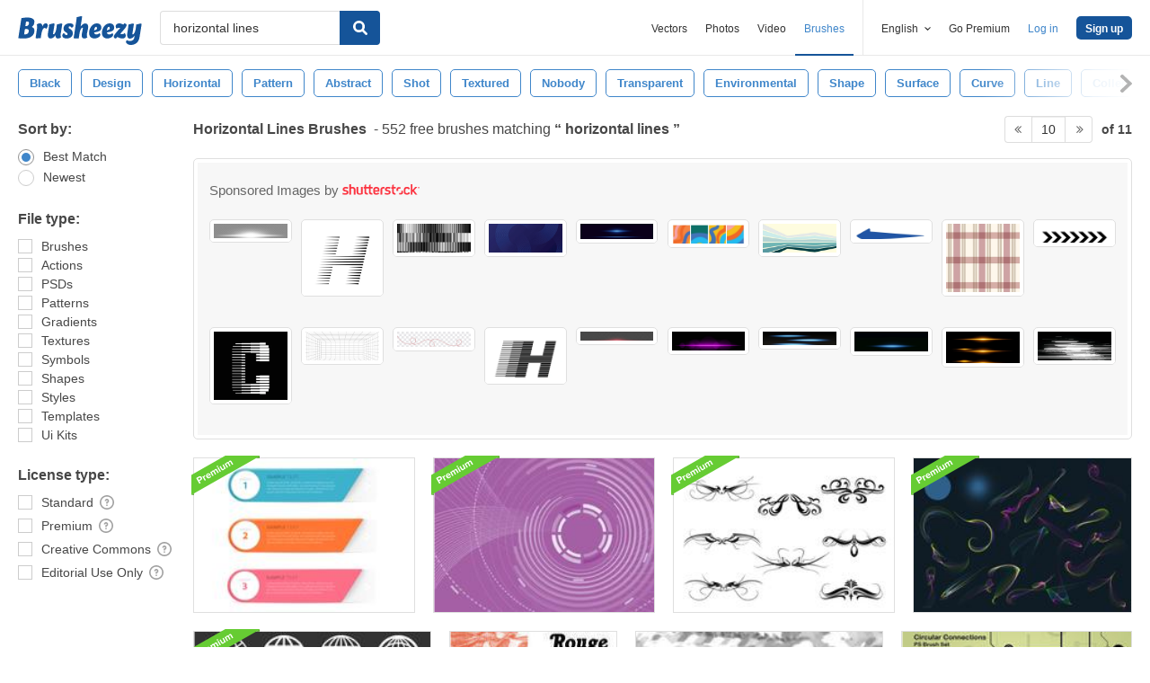

--- FILE ---
content_type: text/html; charset=utf-8
request_url: https://www.brusheezy.com/free/horizontal-lines?page=10
body_size: 43854
content:
<!DOCTYPE html>
<!--[if lt IE 7]>      <html lang="en" xmlns:fb="http://developers.facebook.com/schema/" xmlns:og="http://opengraphprotocol.org/schema/" class="no-js lt-ie9 lt-ie8 lt-ie7"> <![endif]-->
<!--[if IE 7]>         <html lang="en" xmlns:fb="http://developers.facebook.com/schema/" xmlns:og="http://opengraphprotocol.org/schema/" class="no-js lt-ie9 lt-ie8"> <![endif]-->
<!--[if IE 8]>         <html lang="en" xmlns:fb="http://developers.facebook.com/schema/" xmlns:og="http://opengraphprotocol.org/schema/" class="no-js lt-ie9"> <![endif]-->
<!--[if IE 9]>         <html lang="en" xmlns:fb="http://developers.facebook.com/schema/" xmlns:og="http://opengraphprotocol.org/schema/" class="no-js ie9"> <![endif]-->
<!--[if gt IE 9]><!--> <html lang="en" xmlns:fb="http://developers.facebook.com/schema/" xmlns:og="http://opengraphprotocol.org/schema/" class="no-js"> <!--<![endif]-->
  <head>
	  <script type="text/javascript">window.country_code = "US";window.remote_ip_address = '18.118.159.74'</script>
        <!-- skipping hreflang -->

    
    <link rel="dns-prefetch" href="//static.brusheezy.com">
    <meta charset="utf-8">
    <meta http-equiv="X-UA-Compatible" content="IE=edge,chrome=1">
<script>window.NREUM||(NREUM={});NREUM.info={"beacon":"bam.nr-data.net","errorBeacon":"bam.nr-data.net","licenseKey":"NRJS-e38a0a5d9f3d7a161d2","applicationID":"682498450","transactionName":"J1kMFkBaWF9cREoRVwVEAQpXRhtAUVkS","queueTime":0,"applicationTime":305,"agent":""}</script>
<script>(window.NREUM||(NREUM={})).init={ajax:{deny_list:["bam.nr-data.net"]},feature_flags:["soft_nav"]};(window.NREUM||(NREUM={})).loader_config={licenseKey:"NRJS-e38a0a5d9f3d7a161d2",applicationID:"682498450",browserID:"682498528"};;/*! For license information please see nr-loader-rum-1.306.0.min.js.LICENSE.txt */
(()=>{var e,t,r={122:(e,t,r)=>{"use strict";r.d(t,{a:()=>i});var n=r(944);function i(e,t){try{if(!e||"object"!=typeof e)return(0,n.R)(3);if(!t||"object"!=typeof t)return(0,n.R)(4);const r=Object.create(Object.getPrototypeOf(t),Object.getOwnPropertyDescriptors(t)),a=0===Object.keys(r).length?e:r;for(let o in a)if(void 0!==e[o])try{if(null===e[o]){r[o]=null;continue}Array.isArray(e[o])&&Array.isArray(t[o])?r[o]=Array.from(new Set([...e[o],...t[o]])):"object"==typeof e[o]&&"object"==typeof t[o]?r[o]=i(e[o],t[o]):r[o]=e[o]}catch(e){r[o]||(0,n.R)(1,e)}return r}catch(e){(0,n.R)(2,e)}}},154:(e,t,r)=>{"use strict";r.d(t,{OF:()=>c,RI:()=>i,WN:()=>u,bv:()=>a,eN:()=>l,gm:()=>o,mw:()=>s,sb:()=>d});var n=r(863);const i="undefined"!=typeof window&&!!window.document,a="undefined"!=typeof WorkerGlobalScope&&("undefined"!=typeof self&&self instanceof WorkerGlobalScope&&self.navigator instanceof WorkerNavigator||"undefined"!=typeof globalThis&&globalThis instanceof WorkerGlobalScope&&globalThis.navigator instanceof WorkerNavigator),o=i?window:"undefined"!=typeof WorkerGlobalScope&&("undefined"!=typeof self&&self instanceof WorkerGlobalScope&&self||"undefined"!=typeof globalThis&&globalThis instanceof WorkerGlobalScope&&globalThis),s=Boolean("hidden"===o?.document?.visibilityState),c=/iPad|iPhone|iPod/.test(o.navigator?.userAgent),d=c&&"undefined"==typeof SharedWorker,u=((()=>{const e=o.navigator?.userAgent?.match(/Firefox[/\s](\d+\.\d+)/);Array.isArray(e)&&e.length>=2&&e[1]})(),Date.now()-(0,n.t)()),l=()=>"undefined"!=typeof PerformanceNavigationTiming&&o?.performance?.getEntriesByType("navigation")?.[0]?.responseStart},163:(e,t,r)=>{"use strict";r.d(t,{j:()=>E});var n=r(384),i=r(741);var a=r(555);r(860).K7.genericEvents;const o="experimental.resources",s="register",c=e=>{if(!e||"string"!=typeof e)return!1;try{document.createDocumentFragment().querySelector(e)}catch{return!1}return!0};var d=r(614),u=r(944),l=r(122);const f="[data-nr-mask]",g=e=>(0,l.a)(e,(()=>{const e={feature_flags:[],experimental:{allow_registered_children:!1,resources:!1},mask_selector:"*",block_selector:"[data-nr-block]",mask_input_options:{color:!1,date:!1,"datetime-local":!1,email:!1,month:!1,number:!1,range:!1,search:!1,tel:!1,text:!1,time:!1,url:!1,week:!1,textarea:!1,select:!1,password:!0}};return{ajax:{deny_list:void 0,block_internal:!0,enabled:!0,autoStart:!0},api:{get allow_registered_children(){return e.feature_flags.includes(s)||e.experimental.allow_registered_children},set allow_registered_children(t){e.experimental.allow_registered_children=t},duplicate_registered_data:!1},browser_consent_mode:{enabled:!1},distributed_tracing:{enabled:void 0,exclude_newrelic_header:void 0,cors_use_newrelic_header:void 0,cors_use_tracecontext_headers:void 0,allowed_origins:void 0},get feature_flags(){return e.feature_flags},set feature_flags(t){e.feature_flags=t},generic_events:{enabled:!0,autoStart:!0},harvest:{interval:30},jserrors:{enabled:!0,autoStart:!0},logging:{enabled:!0,autoStart:!0},metrics:{enabled:!0,autoStart:!0},obfuscate:void 0,page_action:{enabled:!0},page_view_event:{enabled:!0,autoStart:!0},page_view_timing:{enabled:!0,autoStart:!0},performance:{capture_marks:!1,capture_measures:!1,capture_detail:!0,resources:{get enabled(){return e.feature_flags.includes(o)||e.experimental.resources},set enabled(t){e.experimental.resources=t},asset_types:[],first_party_domains:[],ignore_newrelic:!0}},privacy:{cookies_enabled:!0},proxy:{assets:void 0,beacon:void 0},session:{expiresMs:d.wk,inactiveMs:d.BB},session_replay:{autoStart:!0,enabled:!1,preload:!1,sampling_rate:10,error_sampling_rate:100,collect_fonts:!1,inline_images:!1,fix_stylesheets:!0,mask_all_inputs:!0,get mask_text_selector(){return e.mask_selector},set mask_text_selector(t){c(t)?e.mask_selector="".concat(t,",").concat(f):""===t||null===t?e.mask_selector=f:(0,u.R)(5,t)},get block_class(){return"nr-block"},get ignore_class(){return"nr-ignore"},get mask_text_class(){return"nr-mask"},get block_selector(){return e.block_selector},set block_selector(t){c(t)?e.block_selector+=",".concat(t):""!==t&&(0,u.R)(6,t)},get mask_input_options(){return e.mask_input_options},set mask_input_options(t){t&&"object"==typeof t?e.mask_input_options={...t,password:!0}:(0,u.R)(7,t)}},session_trace:{enabled:!0,autoStart:!0},soft_navigations:{enabled:!0,autoStart:!0},spa:{enabled:!0,autoStart:!0},ssl:void 0,user_actions:{enabled:!0,elementAttributes:["id","className","tagName","type"]}}})());var p=r(154),m=r(324);let h=0;const v={buildEnv:m.F3,distMethod:m.Xs,version:m.xv,originTime:p.WN},b={consented:!1},y={appMetadata:{},get consented(){return this.session?.state?.consent||b.consented},set consented(e){b.consented=e},customTransaction:void 0,denyList:void 0,disabled:!1,harvester:void 0,isolatedBacklog:!1,isRecording:!1,loaderType:void 0,maxBytes:3e4,obfuscator:void 0,onerror:void 0,ptid:void 0,releaseIds:{},session:void 0,timeKeeper:void 0,registeredEntities:[],jsAttributesMetadata:{bytes:0},get harvestCount(){return++h}},_=e=>{const t=(0,l.a)(e,y),r=Object.keys(v).reduce((e,t)=>(e[t]={value:v[t],writable:!1,configurable:!0,enumerable:!0},e),{});return Object.defineProperties(t,r)};var w=r(701);const x=e=>{const t=e.startsWith("http");e+="/",r.p=t?e:"https://"+e};var S=r(836),k=r(241);const R={accountID:void 0,trustKey:void 0,agentID:void 0,licenseKey:void 0,applicationID:void 0,xpid:void 0},A=e=>(0,l.a)(e,R),T=new Set;function E(e,t={},r,o){let{init:s,info:c,loader_config:d,runtime:u={},exposed:l=!0}=t;if(!c){const e=(0,n.pV)();s=e.init,c=e.info,d=e.loader_config}e.init=g(s||{}),e.loader_config=A(d||{}),c.jsAttributes??={},p.bv&&(c.jsAttributes.isWorker=!0),e.info=(0,a.D)(c);const f=e.init,m=[c.beacon,c.errorBeacon];T.has(e.agentIdentifier)||(f.proxy.assets&&(x(f.proxy.assets),m.push(f.proxy.assets)),f.proxy.beacon&&m.push(f.proxy.beacon),e.beacons=[...m],function(e){const t=(0,n.pV)();Object.getOwnPropertyNames(i.W.prototype).forEach(r=>{const n=i.W.prototype[r];if("function"!=typeof n||"constructor"===n)return;let a=t[r];e[r]&&!1!==e.exposed&&"micro-agent"!==e.runtime?.loaderType&&(t[r]=(...t)=>{const n=e[r](...t);return a?a(...t):n})})}(e),(0,n.US)("activatedFeatures",w.B),e.runSoftNavOverSpa&&=!0===f.soft_navigations.enabled&&f.feature_flags.includes("soft_nav")),u.denyList=[...f.ajax.deny_list||[],...f.ajax.block_internal?m:[]],u.ptid=e.agentIdentifier,u.loaderType=r,e.runtime=_(u),T.has(e.agentIdentifier)||(e.ee=S.ee.get(e.agentIdentifier),e.exposed=l,(0,k.W)({agentIdentifier:e.agentIdentifier,drained:!!w.B?.[e.agentIdentifier],type:"lifecycle",name:"initialize",feature:void 0,data:e.config})),T.add(e.agentIdentifier)}},234:(e,t,r)=>{"use strict";r.d(t,{W:()=>a});var n=r(836),i=r(687);class a{constructor(e,t){this.agentIdentifier=e,this.ee=n.ee.get(e),this.featureName=t,this.blocked=!1}deregisterDrain(){(0,i.x3)(this.agentIdentifier,this.featureName)}}},241:(e,t,r)=>{"use strict";r.d(t,{W:()=>a});var n=r(154);const i="newrelic";function a(e={}){try{n.gm.dispatchEvent(new CustomEvent(i,{detail:e}))}catch(e){}}},261:(e,t,r)=>{"use strict";r.d(t,{$9:()=>d,BL:()=>s,CH:()=>g,Dl:()=>_,Fw:()=>y,PA:()=>h,Pl:()=>n,Pv:()=>k,Tb:()=>l,U2:()=>a,V1:()=>S,Wb:()=>x,bt:()=>b,cD:()=>v,d3:()=>w,dT:()=>c,eY:()=>p,fF:()=>f,hG:()=>i,k6:()=>o,nb:()=>m,o5:()=>u});const n="api-",i="addPageAction",a="addToTrace",o="addRelease",s="finished",c="interaction",d="log",u="noticeError",l="pauseReplay",f="recordCustomEvent",g="recordReplay",p="register",m="setApplicationVersion",h="setCurrentRouteName",v="setCustomAttribute",b="setErrorHandler",y="setPageViewName",_="setUserId",w="start",x="wrapLogger",S="measure",k="consent"},289:(e,t,r)=>{"use strict";r.d(t,{GG:()=>o,Qr:()=>c,sB:()=>s});var n=r(878),i=r(389);function a(){return"undefined"==typeof document||"complete"===document.readyState}function o(e,t){if(a())return e();const r=(0,i.J)(e),o=setInterval(()=>{a()&&(clearInterval(o),r())},500);(0,n.sp)("load",r,t)}function s(e){if(a())return e();(0,n.DD)("DOMContentLoaded",e)}function c(e){if(a())return e();(0,n.sp)("popstate",e)}},324:(e,t,r)=>{"use strict";r.d(t,{F3:()=>i,Xs:()=>a,xv:()=>n});const n="1.306.0",i="PROD",a="CDN"},374:(e,t,r)=>{r.nc=(()=>{try{return document?.currentScript?.nonce}catch(e){}return""})()},384:(e,t,r)=>{"use strict";r.d(t,{NT:()=>o,US:()=>u,Zm:()=>s,bQ:()=>d,dV:()=>c,pV:()=>l});var n=r(154),i=r(863),a=r(910);const o={beacon:"bam.nr-data.net",errorBeacon:"bam.nr-data.net"};function s(){return n.gm.NREUM||(n.gm.NREUM={}),void 0===n.gm.newrelic&&(n.gm.newrelic=n.gm.NREUM),n.gm.NREUM}function c(){let e=s();return e.o||(e.o={ST:n.gm.setTimeout,SI:n.gm.setImmediate||n.gm.setInterval,CT:n.gm.clearTimeout,XHR:n.gm.XMLHttpRequest,REQ:n.gm.Request,EV:n.gm.Event,PR:n.gm.Promise,MO:n.gm.MutationObserver,FETCH:n.gm.fetch,WS:n.gm.WebSocket},(0,a.i)(...Object.values(e.o))),e}function d(e,t){let r=s();r.initializedAgents??={},t.initializedAt={ms:(0,i.t)(),date:new Date},r.initializedAgents[e]=t}function u(e,t){s()[e]=t}function l(){return function(){let e=s();const t=e.info||{};e.info={beacon:o.beacon,errorBeacon:o.errorBeacon,...t}}(),function(){let e=s();const t=e.init||{};e.init={...t}}(),c(),function(){let e=s();const t=e.loader_config||{};e.loader_config={...t}}(),s()}},389:(e,t,r)=>{"use strict";function n(e,t=500,r={}){const n=r?.leading||!1;let i;return(...r)=>{n&&void 0===i&&(e.apply(this,r),i=setTimeout(()=>{i=clearTimeout(i)},t)),n||(clearTimeout(i),i=setTimeout(()=>{e.apply(this,r)},t))}}function i(e){let t=!1;return(...r)=>{t||(t=!0,e.apply(this,r))}}r.d(t,{J:()=>i,s:()=>n})},555:(e,t,r)=>{"use strict";r.d(t,{D:()=>s,f:()=>o});var n=r(384),i=r(122);const a={beacon:n.NT.beacon,errorBeacon:n.NT.errorBeacon,licenseKey:void 0,applicationID:void 0,sa:void 0,queueTime:void 0,applicationTime:void 0,ttGuid:void 0,user:void 0,account:void 0,product:void 0,extra:void 0,jsAttributes:{},userAttributes:void 0,atts:void 0,transactionName:void 0,tNamePlain:void 0};function o(e){try{return!!e.licenseKey&&!!e.errorBeacon&&!!e.applicationID}catch(e){return!1}}const s=e=>(0,i.a)(e,a)},566:(e,t,r)=>{"use strict";r.d(t,{LA:()=>s,bz:()=>o});var n=r(154);const i="xxxxxxxx-xxxx-4xxx-yxxx-xxxxxxxxxxxx";function a(e,t){return e?15&e[t]:16*Math.random()|0}function o(){const e=n.gm?.crypto||n.gm?.msCrypto;let t,r=0;return e&&e.getRandomValues&&(t=e.getRandomValues(new Uint8Array(30))),i.split("").map(e=>"x"===e?a(t,r++).toString(16):"y"===e?(3&a()|8).toString(16):e).join("")}function s(e){const t=n.gm?.crypto||n.gm?.msCrypto;let r,i=0;t&&t.getRandomValues&&(r=t.getRandomValues(new Uint8Array(e)));const o=[];for(var s=0;s<e;s++)o.push(a(r,i++).toString(16));return o.join("")}},606:(e,t,r)=>{"use strict";r.d(t,{i:()=>a});var n=r(908);a.on=o;var i=a.handlers={};function a(e,t,r,a){o(a||n.d,i,e,t,r)}function o(e,t,r,i,a){a||(a="feature"),e||(e=n.d);var o=t[a]=t[a]||{};(o[r]=o[r]||[]).push([e,i])}},607:(e,t,r)=>{"use strict";r.d(t,{W:()=>n});const n=(0,r(566).bz)()},614:(e,t,r)=>{"use strict";r.d(t,{BB:()=>o,H3:()=>n,g:()=>d,iL:()=>c,tS:()=>s,uh:()=>i,wk:()=>a});const n="NRBA",i="SESSION",a=144e5,o=18e5,s={STARTED:"session-started",PAUSE:"session-pause",RESET:"session-reset",RESUME:"session-resume",UPDATE:"session-update"},c={SAME_TAB:"same-tab",CROSS_TAB:"cross-tab"},d={OFF:0,FULL:1,ERROR:2}},630:(e,t,r)=>{"use strict";r.d(t,{T:()=>n});const n=r(860).K7.pageViewEvent},646:(e,t,r)=>{"use strict";r.d(t,{y:()=>n});class n{constructor(e){this.contextId=e}}},687:(e,t,r)=>{"use strict";r.d(t,{Ak:()=>d,Ze:()=>f,x3:()=>u});var n=r(241),i=r(836),a=r(606),o=r(860),s=r(646);const c={};function d(e,t){const r={staged:!1,priority:o.P3[t]||0};l(e),c[e].get(t)||c[e].set(t,r)}function u(e,t){e&&c[e]&&(c[e].get(t)&&c[e].delete(t),p(e,t,!1),c[e].size&&g(e))}function l(e){if(!e)throw new Error("agentIdentifier required");c[e]||(c[e]=new Map)}function f(e="",t="feature",r=!1){if(l(e),!e||!c[e].get(t)||r)return p(e,t);c[e].get(t).staged=!0,g(e)}function g(e){const t=Array.from(c[e]);t.every(([e,t])=>t.staged)&&(t.sort((e,t)=>e[1].priority-t[1].priority),t.forEach(([t])=>{c[e].delete(t),p(e,t)}))}function p(e,t,r=!0){const o=e?i.ee.get(e):i.ee,c=a.i.handlers;if(!o.aborted&&o.backlog&&c){if((0,n.W)({agentIdentifier:e,type:"lifecycle",name:"drain",feature:t}),r){const e=o.backlog[t],r=c[t];if(r){for(let t=0;e&&t<e.length;++t)m(e[t],r);Object.entries(r).forEach(([e,t])=>{Object.values(t||{}).forEach(t=>{t[0]?.on&&t[0]?.context()instanceof s.y&&t[0].on(e,t[1])})})}}o.isolatedBacklog||delete c[t],o.backlog[t]=null,o.emit("drain-"+t,[])}}function m(e,t){var r=e[1];Object.values(t[r]||{}).forEach(t=>{var r=e[0];if(t[0]===r){var n=t[1],i=e[3],a=e[2];n.apply(i,a)}})}},699:(e,t,r)=>{"use strict";r.d(t,{It:()=>a,KC:()=>s,No:()=>i,qh:()=>o});var n=r(860);const i=16e3,a=1e6,o="SESSION_ERROR",s={[n.K7.logging]:!0,[n.K7.genericEvents]:!1,[n.K7.jserrors]:!1,[n.K7.ajax]:!1}},701:(e,t,r)=>{"use strict";r.d(t,{B:()=>a,t:()=>o});var n=r(241);const i=new Set,a={};function o(e,t){const r=t.agentIdentifier;a[r]??={},e&&"object"==typeof e&&(i.has(r)||(t.ee.emit("rumresp",[e]),a[r]=e,i.add(r),(0,n.W)({agentIdentifier:r,loaded:!0,drained:!0,type:"lifecycle",name:"load",feature:void 0,data:e})))}},741:(e,t,r)=>{"use strict";r.d(t,{W:()=>a});var n=r(944),i=r(261);class a{#e(e,...t){if(this[e]!==a.prototype[e])return this[e](...t);(0,n.R)(35,e)}addPageAction(e,t){return this.#e(i.hG,e,t)}register(e){return this.#e(i.eY,e)}recordCustomEvent(e,t){return this.#e(i.fF,e,t)}setPageViewName(e,t){return this.#e(i.Fw,e,t)}setCustomAttribute(e,t,r){return this.#e(i.cD,e,t,r)}noticeError(e,t){return this.#e(i.o5,e,t)}setUserId(e){return this.#e(i.Dl,e)}setApplicationVersion(e){return this.#e(i.nb,e)}setErrorHandler(e){return this.#e(i.bt,e)}addRelease(e,t){return this.#e(i.k6,e,t)}log(e,t){return this.#e(i.$9,e,t)}start(){return this.#e(i.d3)}finished(e){return this.#e(i.BL,e)}recordReplay(){return this.#e(i.CH)}pauseReplay(){return this.#e(i.Tb)}addToTrace(e){return this.#e(i.U2,e)}setCurrentRouteName(e){return this.#e(i.PA,e)}interaction(e){return this.#e(i.dT,e)}wrapLogger(e,t,r){return this.#e(i.Wb,e,t,r)}measure(e,t){return this.#e(i.V1,e,t)}consent(e){return this.#e(i.Pv,e)}}},782:(e,t,r)=>{"use strict";r.d(t,{T:()=>n});const n=r(860).K7.pageViewTiming},836:(e,t,r)=>{"use strict";r.d(t,{P:()=>s,ee:()=>c});var n=r(384),i=r(990),a=r(646),o=r(607);const s="nr@context:".concat(o.W),c=function e(t,r){var n={},o={},u={},l=!1;try{l=16===r.length&&d.initializedAgents?.[r]?.runtime.isolatedBacklog}catch(e){}var f={on:p,addEventListener:p,removeEventListener:function(e,t){var r=n[e];if(!r)return;for(var i=0;i<r.length;i++)r[i]===t&&r.splice(i,1)},emit:function(e,r,n,i,a){!1!==a&&(a=!0);if(c.aborted&&!i)return;t&&a&&t.emit(e,r,n);var s=g(n);m(e).forEach(e=>{e.apply(s,r)});var d=v()[o[e]];d&&d.push([f,e,r,s]);return s},get:h,listeners:m,context:g,buffer:function(e,t){const r=v();if(t=t||"feature",f.aborted)return;Object.entries(e||{}).forEach(([e,n])=>{o[n]=t,t in r||(r[t]=[])})},abort:function(){f._aborted=!0,Object.keys(f.backlog).forEach(e=>{delete f.backlog[e]})},isBuffering:function(e){return!!v()[o[e]]},debugId:r,backlog:l?{}:t&&"object"==typeof t.backlog?t.backlog:{},isolatedBacklog:l};return Object.defineProperty(f,"aborted",{get:()=>{let e=f._aborted||!1;return e||(t&&(e=t.aborted),e)}}),f;function g(e){return e&&e instanceof a.y?e:e?(0,i.I)(e,s,()=>new a.y(s)):new a.y(s)}function p(e,t){n[e]=m(e).concat(t)}function m(e){return n[e]||[]}function h(t){return u[t]=u[t]||e(f,t)}function v(){return f.backlog}}(void 0,"globalEE"),d=(0,n.Zm)();d.ee||(d.ee=c)},843:(e,t,r)=>{"use strict";r.d(t,{G:()=>a,u:()=>i});var n=r(878);function i(e,t=!1,r,i){(0,n.DD)("visibilitychange",function(){if(t)return void("hidden"===document.visibilityState&&e());e(document.visibilityState)},r,i)}function a(e,t,r){(0,n.sp)("pagehide",e,t,r)}},860:(e,t,r)=>{"use strict";r.d(t,{$J:()=>u,K7:()=>c,P3:()=>d,XX:()=>i,Yy:()=>s,df:()=>a,qY:()=>n,v4:()=>o});const n="events",i="jserrors",a="browser/blobs",o="rum",s="browser/logs",c={ajax:"ajax",genericEvents:"generic_events",jserrors:i,logging:"logging",metrics:"metrics",pageAction:"page_action",pageViewEvent:"page_view_event",pageViewTiming:"page_view_timing",sessionReplay:"session_replay",sessionTrace:"session_trace",softNav:"soft_navigations",spa:"spa"},d={[c.pageViewEvent]:1,[c.pageViewTiming]:2,[c.metrics]:3,[c.jserrors]:4,[c.spa]:5,[c.ajax]:6,[c.sessionTrace]:7,[c.softNav]:8,[c.sessionReplay]:9,[c.logging]:10,[c.genericEvents]:11},u={[c.pageViewEvent]:o,[c.pageViewTiming]:n,[c.ajax]:n,[c.spa]:n,[c.softNav]:n,[c.metrics]:i,[c.jserrors]:i,[c.sessionTrace]:a,[c.sessionReplay]:a,[c.logging]:s,[c.genericEvents]:"ins"}},863:(e,t,r)=>{"use strict";function n(){return Math.floor(performance.now())}r.d(t,{t:()=>n})},878:(e,t,r)=>{"use strict";function n(e,t){return{capture:e,passive:!1,signal:t}}function i(e,t,r=!1,i){window.addEventListener(e,t,n(r,i))}function a(e,t,r=!1,i){document.addEventListener(e,t,n(r,i))}r.d(t,{DD:()=>a,jT:()=>n,sp:()=>i})},908:(e,t,r)=>{"use strict";r.d(t,{d:()=>n,p:()=>i});var n=r(836).ee.get("handle");function i(e,t,r,i,a){a?(a.buffer([e],i),a.emit(e,t,r)):(n.buffer([e],i),n.emit(e,t,r))}},910:(e,t,r)=>{"use strict";r.d(t,{i:()=>a});var n=r(944);const i=new Map;function a(...e){return e.every(e=>{if(i.has(e))return i.get(e);const t="function"==typeof e?e.toString():"",r=t.includes("[native code]"),a=t.includes("nrWrapper");return r||a||(0,n.R)(64,e?.name||t),i.set(e,r),r})}},944:(e,t,r)=>{"use strict";r.d(t,{R:()=>i});var n=r(241);function i(e,t){"function"==typeof console.debug&&(console.debug("New Relic Warning: https://github.com/newrelic/newrelic-browser-agent/blob/main/docs/warning-codes.md#".concat(e),t),(0,n.W)({agentIdentifier:null,drained:null,type:"data",name:"warn",feature:"warn",data:{code:e,secondary:t}}))}},969:(e,t,r)=>{"use strict";r.d(t,{TZ:()=>n,XG:()=>s,rs:()=>i,xV:()=>o,z_:()=>a});const n=r(860).K7.metrics,i="sm",a="cm",o="storeSupportabilityMetrics",s="storeEventMetrics"},990:(e,t,r)=>{"use strict";r.d(t,{I:()=>i});var n=Object.prototype.hasOwnProperty;function i(e,t,r){if(n.call(e,t))return e[t];var i=r();if(Object.defineProperty&&Object.keys)try{return Object.defineProperty(e,t,{value:i,writable:!0,enumerable:!1}),i}catch(e){}return e[t]=i,i}}},n={};function i(e){var t=n[e];if(void 0!==t)return t.exports;var a=n[e]={exports:{}};return r[e](a,a.exports,i),a.exports}i.m=r,i.d=(e,t)=>{for(var r in t)i.o(t,r)&&!i.o(e,r)&&Object.defineProperty(e,r,{enumerable:!0,get:t[r]})},i.f={},i.e=e=>Promise.all(Object.keys(i.f).reduce((t,r)=>(i.f[r](e,t),t),[])),i.u=e=>"nr-rum-1.306.0.min.js",i.o=(e,t)=>Object.prototype.hasOwnProperty.call(e,t),e={},t="NRBA-1.306.0.PROD:",i.l=(r,n,a,o)=>{if(e[r])e[r].push(n);else{var s,c;if(void 0!==a)for(var d=document.getElementsByTagName("script"),u=0;u<d.length;u++){var l=d[u];if(l.getAttribute("src")==r||l.getAttribute("data-webpack")==t+a){s=l;break}}if(!s){c=!0;var f={296:"sha512-XHJAyYwsxAD4jnOFenBf2aq49/pv28jKOJKs7YGQhagYYI2Zk8nHflZPdd7WiilkmEkgIZQEFX4f1AJMoyzKwA=="};(s=document.createElement("script")).charset="utf-8",i.nc&&s.setAttribute("nonce",i.nc),s.setAttribute("data-webpack",t+a),s.src=r,0!==s.src.indexOf(window.location.origin+"/")&&(s.crossOrigin="anonymous"),f[o]&&(s.integrity=f[o])}e[r]=[n];var g=(t,n)=>{s.onerror=s.onload=null,clearTimeout(p);var i=e[r];if(delete e[r],s.parentNode&&s.parentNode.removeChild(s),i&&i.forEach(e=>e(n)),t)return t(n)},p=setTimeout(g.bind(null,void 0,{type:"timeout",target:s}),12e4);s.onerror=g.bind(null,s.onerror),s.onload=g.bind(null,s.onload),c&&document.head.appendChild(s)}},i.r=e=>{"undefined"!=typeof Symbol&&Symbol.toStringTag&&Object.defineProperty(e,Symbol.toStringTag,{value:"Module"}),Object.defineProperty(e,"__esModule",{value:!0})},i.p="https://js-agent.newrelic.com/",(()=>{var e={374:0,840:0};i.f.j=(t,r)=>{var n=i.o(e,t)?e[t]:void 0;if(0!==n)if(n)r.push(n[2]);else{var a=new Promise((r,i)=>n=e[t]=[r,i]);r.push(n[2]=a);var o=i.p+i.u(t),s=new Error;i.l(o,r=>{if(i.o(e,t)&&(0!==(n=e[t])&&(e[t]=void 0),n)){var a=r&&("load"===r.type?"missing":r.type),o=r&&r.target&&r.target.src;s.message="Loading chunk "+t+" failed: ("+a+": "+o+")",s.name="ChunkLoadError",s.type=a,s.request=o,n[1](s)}},"chunk-"+t,t)}};var t=(t,r)=>{var n,a,[o,s,c]=r,d=0;if(o.some(t=>0!==e[t])){for(n in s)i.o(s,n)&&(i.m[n]=s[n]);if(c)c(i)}for(t&&t(r);d<o.length;d++)a=o[d],i.o(e,a)&&e[a]&&e[a][0](),e[a]=0},r=self["webpackChunk:NRBA-1.306.0.PROD"]=self["webpackChunk:NRBA-1.306.0.PROD"]||[];r.forEach(t.bind(null,0)),r.push=t.bind(null,r.push.bind(r))})(),(()=>{"use strict";i(374);var e=i(566),t=i(741);class r extends t.W{agentIdentifier=(0,e.LA)(16)}var n=i(860);const a=Object.values(n.K7);var o=i(163);var s=i(908),c=i(863),d=i(261),u=i(241),l=i(944),f=i(701),g=i(969);function p(e,t,i,a){const o=a||i;!o||o[e]&&o[e]!==r.prototype[e]||(o[e]=function(){(0,s.p)(g.xV,["API/"+e+"/called"],void 0,n.K7.metrics,i.ee),(0,u.W)({agentIdentifier:i.agentIdentifier,drained:!!f.B?.[i.agentIdentifier],type:"data",name:"api",feature:d.Pl+e,data:{}});try{return t.apply(this,arguments)}catch(e){(0,l.R)(23,e)}})}function m(e,t,r,n,i){const a=e.info;null===r?delete a.jsAttributes[t]:a.jsAttributes[t]=r,(i||null===r)&&(0,s.p)(d.Pl+n,[(0,c.t)(),t,r],void 0,"session",e.ee)}var h=i(687),v=i(234),b=i(289),y=i(154),_=i(384);const w=e=>y.RI&&!0===e?.privacy.cookies_enabled;function x(e){return!!(0,_.dV)().o.MO&&w(e)&&!0===e?.session_trace.enabled}var S=i(389),k=i(699);class R extends v.W{constructor(e,t){super(e.agentIdentifier,t),this.agentRef=e,this.abortHandler=void 0,this.featAggregate=void 0,this.loadedSuccessfully=void 0,this.onAggregateImported=new Promise(e=>{this.loadedSuccessfully=e}),this.deferred=Promise.resolve(),!1===e.init[this.featureName].autoStart?this.deferred=new Promise((t,r)=>{this.ee.on("manual-start-all",(0,S.J)(()=>{(0,h.Ak)(e.agentIdentifier,this.featureName),t()}))}):(0,h.Ak)(e.agentIdentifier,t)}importAggregator(e,t,r={}){if(this.featAggregate)return;const n=async()=>{let n;await this.deferred;try{if(w(e.init)){const{setupAgentSession:t}=await i.e(296).then(i.bind(i,305));n=t(e)}}catch(e){(0,l.R)(20,e),this.ee.emit("internal-error",[e]),(0,s.p)(k.qh,[e],void 0,this.featureName,this.ee)}try{if(!this.#t(this.featureName,n,e.init))return(0,h.Ze)(this.agentIdentifier,this.featureName),void this.loadedSuccessfully(!1);const{Aggregate:i}=await t();this.featAggregate=new i(e,r),e.runtime.harvester.initializedAggregates.push(this.featAggregate),this.loadedSuccessfully(!0)}catch(e){(0,l.R)(34,e),this.abortHandler?.(),(0,h.Ze)(this.agentIdentifier,this.featureName,!0),this.loadedSuccessfully(!1),this.ee&&this.ee.abort()}};y.RI?(0,b.GG)(()=>n(),!0):n()}#t(e,t,r){if(this.blocked)return!1;switch(e){case n.K7.sessionReplay:return x(r)&&!!t;case n.K7.sessionTrace:return!!t;default:return!0}}}var A=i(630),T=i(614);class E extends R{static featureName=A.T;constructor(e){var t;super(e,A.T),this.setupInspectionEvents(e.agentIdentifier),t=e,p(d.Fw,function(e,r){"string"==typeof e&&("/"!==e.charAt(0)&&(e="/"+e),t.runtime.customTransaction=(r||"http://custom.transaction")+e,(0,s.p)(d.Pl+d.Fw,[(0,c.t)()],void 0,void 0,t.ee))},t),this.importAggregator(e,()=>i.e(296).then(i.bind(i,943)))}setupInspectionEvents(e){const t=(t,r)=>{t&&(0,u.W)({agentIdentifier:e,timeStamp:t.timeStamp,loaded:"complete"===t.target.readyState,type:"window",name:r,data:t.target.location+""})};(0,b.sB)(e=>{t(e,"DOMContentLoaded")}),(0,b.GG)(e=>{t(e,"load")}),(0,b.Qr)(e=>{t(e,"navigate")}),this.ee.on(T.tS.UPDATE,(t,r)=>{(0,u.W)({agentIdentifier:e,type:"lifecycle",name:"session",data:r})})}}var N=i(843),I=i(782);class j extends R{static featureName=I.T;constructor(e){super(e,I.T),y.RI&&((0,N.u)(()=>(0,s.p)("docHidden",[(0,c.t)()],void 0,I.T,this.ee),!0),(0,N.G)(()=>(0,s.p)("winPagehide",[(0,c.t)()],void 0,I.T,this.ee)),this.importAggregator(e,()=>i.e(296).then(i.bind(i,117))))}}class P extends R{static featureName=g.TZ;constructor(e){super(e,g.TZ),y.RI&&document.addEventListener("securitypolicyviolation",e=>{(0,s.p)(g.xV,["Generic/CSPViolation/Detected"],void 0,this.featureName,this.ee)}),this.importAggregator(e,()=>i.e(296).then(i.bind(i,623)))}}new class extends r{constructor(e){var t;(super(),y.gm)?(this.features={},(0,_.bQ)(this.agentIdentifier,this),this.desiredFeatures=new Set(e.features||[]),this.desiredFeatures.add(E),this.runSoftNavOverSpa=[...this.desiredFeatures].some(e=>e.featureName===n.K7.softNav),(0,o.j)(this,e,e.loaderType||"agent"),t=this,p(d.cD,function(e,r,n=!1){if("string"==typeof e){if(["string","number","boolean"].includes(typeof r)||null===r)return m(t,e,r,d.cD,n);(0,l.R)(40,typeof r)}else(0,l.R)(39,typeof e)},t),function(e){p(d.Dl,function(t){if("string"==typeof t||null===t)return m(e,"enduser.id",t,d.Dl,!0);(0,l.R)(41,typeof t)},e)}(this),function(e){p(d.nb,function(t){if("string"==typeof t||null===t)return m(e,"application.version",t,d.nb,!1);(0,l.R)(42,typeof t)},e)}(this),function(e){p(d.d3,function(){e.ee.emit("manual-start-all")},e)}(this),function(e){p(d.Pv,function(t=!0){if("boolean"==typeof t){if((0,s.p)(d.Pl+d.Pv,[t],void 0,"session",e.ee),e.runtime.consented=t,t){const t=e.features.page_view_event;t.onAggregateImported.then(e=>{const r=t.featAggregate;e&&!r.sentRum&&r.sendRum()})}}else(0,l.R)(65,typeof t)},e)}(this),this.run()):(0,l.R)(21)}get config(){return{info:this.info,init:this.init,loader_config:this.loader_config,runtime:this.runtime}}get api(){return this}run(){try{const e=function(e){const t={};return a.forEach(r=>{t[r]=!!e[r]?.enabled}),t}(this.init),t=[...this.desiredFeatures];t.sort((e,t)=>n.P3[e.featureName]-n.P3[t.featureName]),t.forEach(t=>{if(!e[t.featureName]&&t.featureName!==n.K7.pageViewEvent)return;if(this.runSoftNavOverSpa&&t.featureName===n.K7.spa)return;if(!this.runSoftNavOverSpa&&t.featureName===n.K7.softNav)return;const r=function(e){switch(e){case n.K7.ajax:return[n.K7.jserrors];case n.K7.sessionTrace:return[n.K7.ajax,n.K7.pageViewEvent];case n.K7.sessionReplay:return[n.K7.sessionTrace];case n.K7.pageViewTiming:return[n.K7.pageViewEvent];default:return[]}}(t.featureName).filter(e=>!(e in this.features));r.length>0&&(0,l.R)(36,{targetFeature:t.featureName,missingDependencies:r}),this.features[t.featureName]=new t(this)})}catch(e){(0,l.R)(22,e);for(const e in this.features)this.features[e].abortHandler?.();const t=(0,_.Zm)();delete t.initializedAgents[this.agentIdentifier]?.features,delete this.sharedAggregator;return t.ee.get(this.agentIdentifier).abort(),!1}}}({features:[E,j,P],loaderType:"lite"})})()})();</script>
    <meta name="viewport" content="width=device-width, initial-scale=1.0, minimum-scale=1.0" />
    <title>Horizontal Lines Free Brushes - (552 Free Downloads) - Page 10</title>
<meta content="552 Best Horizontal Lines Free Brush Downloads from the Brusheezy community. Horizontal Lines Free Brushes licensed under creative commons, open source, and more!" name="description" />
<meta content="Brusheezy" property="og:site_name" />
<meta content="Horizontal Lines Free Brushes - (552 Free Downloads)" property="og:title" />
<meta content="https://www.brusheezy.com/free/horizontal-lines?page=10" property="og:url" />
<meta content="en_US" property="og:locale" />
<meta content="de_DE" property="og:locale:alternate" />
<meta content="es_ES" property="og:locale:alternate" />
<meta content="fr_FR" property="og:locale:alternate" />
<meta content="nl_NL" property="og:locale:alternate" />
<meta content="pt_BR" property="og:locale:alternate" />
<meta content="sv_SE" property="og:locale:alternate" />
<meta content="https://static.brusheezy.com/system/resources/previews/000/013/818/original/rouge-texture-inc-photoshop-brushes.jpg" property="og:image" />
    <link href="/favicon.ico" rel="shortcut icon"></link><link href="/favicon.png" rel="icon" sizes="48x48" type="image/png"></link><link href="/apple-touch-icon-precomposed.png" rel="apple-touch-icon-precomposed"></link>
    <link href="https://maxcdn.bootstrapcdn.com/font-awesome/4.6.3/css/font-awesome.min.css" media="screen" rel="stylesheet" type="text/css" />
    <script src="https://static.brusheezy.com/assets/modernizr.custom.83825-93372fb200ead74f1d44254d993c5440.js" type="text/javascript"></script>
    <link href="https://static.brusheezy.com/assets/application-e6fc89b3e1f8c6290743690971644994.css" media="screen" rel="stylesheet" type="text/css" />
    <link href="https://static.brusheezy.com/assets/print-ac38768f09270df2214d2c500c647adc.css" media="print" rel="stylesheet" type="text/css" />
    <link href="https://feeds.feedburner.com/eezyinc/brusheezy-images" rel="alternate" title="RSS" type="application/rss+xml" />

          <link rel="canonical" href="https://www.brusheezy.com/free/horizontal-lines?page=10">


    <meta content="authenticity_token" name="csrf-param" />
<meta content="jKj4+fwtTb+XrtYAdQm8/E/UnAuTqrEr3qVTeLANw9g=" name="csrf-token" />
    <!-- Begin TextBlock "HTML - Head" -->
<meta name="google-site-verification" content="pfGHD8M12iD8MZoiUsSycicUuSitnj2scI2cB_MvoYw" />
<meta name="google-site-verification" content="b4_frnI9j9l6Hs7d1QntimjvrZOtJ8x8ykl7RfeJS2Y" />
<meta name="tinfoil-site-verification" content="6d4a376b35cc11699dd86a787c7b5ae10b5c70f0" />
<meta name="msvalidate.01" content="9E7A3F56C01FB9B69FCDD1FBD287CAE4" />
<meta name="p:domain_verify" content="e95f03b955f8191de30e476f8527821e"/>
<meta property="fb:page_id" content="111431139680" />
<meta name="google" content="nositelinkssearchbox" />
<meta name="referrer" content="unsafe-url" />
<!--<script type="text/javascript" src="http://api.xeezy.com/api.min.js"></script>-->
<!--<script async src="//cdn-s2s.buysellads.net/pub/brusheezy.js" data-cfasync="false"></script>-->
<link href="https://plus.google.com/116840303500574370724" rel="publisher" />

<script>
  var iStockCoupon = { 
    // --- ADMIN CONIG----
    Code: 'EEZYOFF14', 
    Message: 'Hurry! Offer Expires 10/31/2013',
    // -------------------

    showPopup: function() {
      var win = window.open("", "istock-sale", "width=520,height=320");
      var wrap = win.document.createElement('div'); 
      wrap.setAttribute('class', 'sale-wrapper');
      
      var logo = win.document.createElement('img');
      logo.setAttribute('src', '//static.vecteezy.com/system/assets/asset_files/000/000/171/original/new-istock-logo.jpg');
      wrap.appendChild(logo);
      
      var code = win.document.createElement('div');
      code.setAttribute('class','code');
      code.appendChild(win.document.createTextNode(iStockCoupon.Code));
      wrap.appendChild(code);
      
      var expires = win.document.createElement('div');
      expires.setAttribute('class','expire');
      expires.appendChild(win.document.createTextNode(iStockCoupon.Message));
      wrap.appendChild(expires);
      
      var close = win.document.createElement('a');
      close.setAttribute('href', '#');
      close.appendChild(win.document.createTextNode('Close Window'));
      wrap.appendChild(close);
      
      var style = win.document.createElement('style');
      close.setAttribute('onclick', 'window.close()');
  
      style.appendChild(win.document.createTextNode("a{margin-top: 40px;display:block;font-size:12px;color:rgb(73,149,203);text-decoration:none;} .expire{margin-top:16px;color: rgb(81,81,81);font-size:24px;} .code{margin-top:20px;font-size:50px;font-weight:700;text-transform:uppercase;} img{margin-top:44px;} body{padding:0;margin:0;text-align:center;font-family:sans-serif;} .sale-wrapper{height:288px;border:16px solid #a1a1a1;}"));
      win.document.body.appendChild(style);
      win.document.body.appendChild(wrap);        
    },
  };

</script>
<script src="https://cdn.optimizely.com/js/168948327.js"></script>

<script>var AdminHideEezyPremiumPopup = false</script>
<!-- TradeDoubler site verification 2802548 -->



<!-- End TextBlock "HTML - Head" -->
      <link href="https://static.brusheezy.com/assets/splittests/new_search_ui-418ee10ba4943587578300e2dfed9bdf.css" media="screen" rel="stylesheet" type="text/css" />

  <script type="text/javascript">
    window.searchScope = 'External';
  </script>
      <META NAME="ROBOTS" CONTENT="NOINDEX, FOLLOW">
    <link rel="prev" href="https://www.brusheezy.com/free/horizontal-lines?page=9" />
<link rel="next" href="https://www.brusheezy.com/free/horizontal-lines?page=11" />


    <script type="application/ld+json">
      {
        "@context": "http://schema.org",
        "@type": "WebSite",
        "name": "brusheezy",
        "url": "https://www.brusheezy.com"
      }
   </script>

    <script type="application/ld+json">
      {
      "@context": "http://schema.org",
      "@type": "Organization",
      "url": "https://www.brusheezy.com",
      "logo": "https://static.brusheezy.com/assets/structured_data/brusheezy-logo-63a0370ba72197d03d41c8ee2a3fe30d.svg",
      "sameAs": [
        "https://www.facebook.com/brusheezy",
        "https://twitter.com/brusheezy",
        "https://pinterest.com/brusheezy/",
        "https://www.youtube.com/EezyInc",
        "https://instagram.com/eezy/",
        "https://www.snapchat.com/add/eezy",
        "https://google.com/+brusheezy"
      ]
     }
    </script>

    <script src="https://static.brusheezy.com/assets/sp-32e34cb9c56d3cd62718aba7a1338855.js" type="text/javascript"></script>
<script type="text/javascript">
  document.addEventListener('DOMContentLoaded', function() {
    snowplow('newTracker', 'sp', 'a.vecteezy.com', {
      appId: 'brusheezy_production',
      discoverRootDomain: true,
      eventMethod: 'beacon',
      cookieSameSite: 'Lax',
      context: {
        webPage: true,
        performanceTiming: true,
        gaCookies: true,
        geolocation: false
      }
    });
    snowplow('setUserIdFromCookie', 'rollout');
    snowplow('enableActivityTracking', {minimumVisitLength: 10, heartbeatDelay: 10});
    snowplow('enableLinkClickTracking');
    snowplow('trackPageView');
  });
</script>

  </head>

  <body class="proper-sticky-ads   full-width-search fullwidth has-sticky-header redesign-layout searches-show"
        data-site="brusheezy">
    
<link rel="preconnect" href="https://a.pub.network/" crossorigin />
<link rel="preconnect" href="https://b.pub.network/" crossorigin />
<link rel="preconnect" href="https://c.pub.network/" crossorigin />
<link rel="preconnect" href="https://d.pub.network/" crossorigin />
<link rel="preconnect" href="https://c.amazon-adsystem.com" crossorigin />
<link rel="preconnect" href="https://s.amazon-adsystem.com" crossorigin />
<link rel="preconnect" href="https://secure.quantserve.com/" crossorigin />
<link rel="preconnect" href="https://rules.quantcount.com/" crossorigin />
<link rel="preconnect" href="https://pixel.quantserve.com/" crossorigin />
<link rel="preconnect" href="https://btloader.com/" crossorigin />
<link rel="preconnect" href="https://api.btloader.com/" crossorigin />
<link rel="preconnect" href="https://confiant-integrations.global.ssl.fastly.net" crossorigin />
<link rel="stylesheet" href="https://a.pub.network/brusheezy-com/cls.css">
<script data-cfasync="false" type="text/javascript">
  var freestar = freestar || {};
  freestar.queue = freestar.queue || [];
  freestar.config = freestar.config || {};
  freestar.config.enabled_slots = [];
  freestar.initCallback = function () { (freestar.config.enabled_slots.length === 0) ? freestar.initCallbackCalled = false : freestar.newAdSlots(freestar.config.enabled_slots) }
</script>
<script src="https://a.pub.network/brusheezy-com/pubfig.min.js" data-cfasync="false" async></script>
<style>
.fs-sticky-footer {
  background: rgba(247, 247, 247, 0.9) !important;
}
</style>
<!-- Tag ID: brusheezy_1x1_bouncex -->
<div align="center" id="brusheezy_1x1_bouncex">
 <script data-cfasync="false" type="text/javascript">
  freestar.config.enabled_slots.push({ placementName: "brusheezy_1x1_bouncex", slotId: "brusheezy_1x1_bouncex" });
 </script>
</div>


      <script src="https://static.brusheezy.com/assets/partner-service-v3-b8d5668d95732f2d5a895618bbc192d0.js" type="text/javascript"></script>

<script type="text/javascript">
  window.partnerService = new window.PartnerService({
    baseUrl: 'https://p.sa7eer.com',
    site: 'brusheezy',
    contentType: "vector",
    locale: 'en',
    controllerName: 'searches',
    pageviewGuid: '51a5b649-36c5-485e-9427-367a7bb207d1',
    sessionGuid: '752b65fb-4c80-45e9-ab4a-696c6c75f542',
  });
</script>


    
      

    <div id="fb-root"></div>



      
<header class="ez-site-header ">
  <div class="max-inner is-logged-out">
    <div class='ez-site-header__logo'>
  <a href="https://www.brusheezy.com/" title="Brusheezy"><svg xmlns="http://www.w3.org/2000/svg" id="Layer_1" data-name="Layer 1" viewBox="0 0 248 57.8"><title>brusheezy-logo-color</title><path class="cls-1" d="M32.4,29.6c0,9.9-9.2,15.3-21.1,15.3-3.9,0-11-.6-11.3-.6L6.3,3.9A61.78,61.78,0,0,1,18,2.7c9.6,0,14.5,3,14.5,8.8a12.42,12.42,0,0,1-5.3,10.2A7.9,7.9,0,0,1,32.4,29.6Zm-11.3.1c0-2.8-1.7-3.9-4.6-3.9-1,0-2.1.1-3.2.2L11.7,36.6c.5,0,1,.1,1.5.1C18.4,36.7,21.1,34,21.1,29.7ZM15.6,10.9l-1.4,9h2.2c3.1,0,5.1-2.9,5.1-6,0-2.1-1.1-3.1-3.4-3.1A10.87,10.87,0,0,0,15.6,10.9Z" transform="translate(0 0)"></path><path class="cls-1" d="M55.3,14.4c2.6,0,4,1.6,4,4.4a8.49,8.49,0,0,1-3.6,6.8,3,3,0,0,0-2.7-2c-4.5,0-6.3,10.6-6.4,11.2L46,38.4l-.9,5.9c-3.1,0-6.9.3-8.1.3a4,4,0,0,1-2.2-1l.8-5.2,2-13,.1-.8c.8-5.4-.7-7.7-.7-7.7a9.11,9.11,0,0,1,6.1-2.5c3.4,0,5.2,2,5.3,6.3,1.2-3.1,3.2-6.3,6.9-6.3Z" transform="translate(0 0)"></path><path class="cls-1" d="M85.4,34.7c-.8,5.4.7,7.7.7,7.7A9.11,9.11,0,0,1,80,44.9c-3.5,0-5.3-2.2-5.3-6.7-2.4,3.7-5.6,6.7-9.7,6.7-4.4,0-6.4-3.7-5.3-11.2L61,25.6c.8-5,1-9,1-9,3.2-.6,7.3-2.1,8.8-2.1a4,4,0,0,1,2.2,1L71.4,25.7l-1.5,9.4c-.1.9,0,1.3.8,1.3,3.7,0,5.8-10.7,5.8-10.7.8-5,1-9,1-9,3.2-.6,7.3-2.1,8.8-2.1a4,4,0,0,1,2.2,1L86.9,25.8l-1.3,8.3Z" transform="translate(0 0)"></path><path class="cls-1" d="M103.3,14.4c4.5,0,7.8,1.6,7.8,4.5,0,3.2-3.9,4.5-3.9,4.5s-1.2-2.9-3.7-2.9a2,2,0,0,0-2.2,2,2.41,2.41,0,0,0,1.3,2.2l3.2,2a8.39,8.39,0,0,1,3.9,7.5c0,6.1-4.9,10.7-12.5,10.7-4.6,0-8.8-2-8.8-5.8,0-3.5,3.5-5.4,3.5-5.4S93.8,38,96.8,38A2,2,0,0,0,99,35.8a2.42,2.42,0,0,0-1.3-2.2l-3-1.9a7.74,7.74,0,0,1-3.8-7c.3-5.9,4.8-10.3,12.4-10.3Z" transform="translate(0 0)"></path><path class="cls-1" d="M138.1,34.8c-1.1,5.4.9,7.7.9,7.7a9.28,9.28,0,0,1-6.1,2.4c-4.3,0-6.3-3.2-5-10l.2-.9,1.8-9.6a.94.94,0,0,0-1-1.3c-3.6,0-5.7,10.9-5.7,11l-.7,4.5-.9,5.9c-3.1,0-6.9.3-8.1.3a4,4,0,0,1-2.2-1l.8-5.2,4.3-27.5c.8-5,1-9,1-9,3.2-.6,7.3-2.1,8.8-2.1a4,4,0,0,1,2.2,1l-3.1,19.9c2.4-3.5,5.5-6.3,9.5-6.3,4.4,0,6.8,3.8,5.3,11.2l-1.8,8.4Z" transform="translate(0 0)"></path><path class="cls-1" d="M167.1,22.9c0,4.4-2.4,7.3-8.4,8.5l-6.3,1.3c.5,2.8,2.2,4.1,5,4.1a8.32,8.32,0,0,0,5.8-2.7,3.74,3.74,0,0,1,1.8,3.1c0,3.7-5.5,7.6-11.9,7.6s-10.8-4.2-10.8-11.2c0-8.2,5.7-19.2,15.8-19.2,5.6,0,9,3.3,9,8.5Zm-10.6,4.2a2.63,2.63,0,0,0,1.7-2.8c0-1.2-.4-3-1.8-3-2.5,0-3.6,4.1-4,7.2Z" transform="translate(0 0)"></path><path class="cls-1" d="M192.9,22.9c0,4.4-2.4,7.3-8.4,8.5l-6.3,1.3c.5,2.8,2.2,4.1,5,4.1a8.32,8.32,0,0,0,5.8-2.7,3.74,3.74,0,0,1,1.8,3.1c0,3.7-5.5,7.6-11.9,7.6s-10.8-4.2-10.8-11.2c0-8.2,5.7-19.2,15.8-19.2,5.5,0,9,3.3,9,8.5Zm-10.7,4.2a2.63,2.63,0,0,0,1.7-2.8c0-1.2-.4-3-1.8-3-2.5,0-3.6,4.1-4,7.2Z" transform="translate(0 0)"></path><path class="cls-1" d="M213.9,33.8a7.72,7.72,0,0,1,2.2,5.4c0,4.5-3.7,5.7-6.9,5.7-4.1,0-7.1-2-10.2-3-.9,1-1.7,2-2.5,3,0,0-4.6-.1-4.6-3.3,0-3.9,6.4-10.5,13.3-18.1a19.88,19.88,0,0,0-2.2-.2c-3.9,0-5.4,2-5.4,2a8.19,8.19,0,0,1-1.8-5.4c.2-4.2,4.2-5.4,7.3-5.4,3.3,0,5.7,1.3,8.1,2.4l1.9-2.4s4.7.1,4.7,3.3c0,3.7-6.2,10.3-12.9,17.6a14.65,14.65,0,0,0,4,.7,6.22,6.22,0,0,0,5-2.3Z" transform="translate(0 0)"></path><path class="cls-1" d="M243.8,42.3c-1.7,10.3-8.6,15.5-17.4,15.5-5.6,0-9.8-3-9.8-6.4a3.85,3.85,0,0,1,1.9-3.3,8.58,8.58,0,0,0,5.7,1.8c3.5,0,8.3-1.5,9.1-6.9l.7-4.2c-2.4,3.5-5.5,6.3-9.5,6.3-4.4,0-6.4-3.7-5.3-11.2l1.3-8.1c.8-5,1-9,1-9,3.2-.6,7.3-2.1,8.8-2.1a4,4,0,0,1,2.2,1l-1.6,10.2-1.5,9.4c-.1.9,0,1.3.8,1.3,3.7,0,5.8-10.7,5.8-10.7.8-5,1-9,1-9,3.2-.6,7.3-2.1,8.8-2.1a4,4,0,0,1,2.2,1L246.4,26Z" transform="translate(0 0)"></path></svg>
</a>
</div>


      <nav class="ez-site-header__main-nav logged-out-nav">
    <ul class="ez-site-header__header-menu">
        <div class="ez-site-header__app-links-wrapper" data-target="ez-mobile-menu.appLinksWrapper">
          <li class="ez-site-header__menu-item ez-site-header__menu-item--app-link "
              data-target="ez-mobile-menu.appLink" >
            <a href="https://www.vecteezy.com" target="_blank">Vectors</a>
          </li>

          <li class="ez-site-header__menu-item ez-site-header__menu-item--app-link "
              data-target="ez-mobile-menu.appLink" >
            <a href="https://www.vecteezy.com/free-photos" target="_blank">Photos</a>
          </li>

          <li class="ez-site-header__menu-item ez-site-header__menu-item--app-link"
              data-target="ez-mobile-menu.appLink" >
            <a href="https://www.videezy.com" target="_blank">Video</a>
          </li>

          <li class="ez-site-header__menu-item ez-site-header__menu-item--app-link active-menu-item"
              data-target="ez-mobile-menu.appLink" >
            <a href="https://www.brusheezy.com" target="_blank">Brushes</a>
          </li>
        </div>

        <div class="ez-site-header__separator"></div>

        <li class="ez-site-header__locale_prompt ez-site-header__menu-item"
            data-action="toggle-language-switcher"
            data-switcher-target="ez-site-header__lang_selector">
          <span>
            English
            <!-- Generator: Adobe Illustrator 21.0.2, SVG Export Plug-In . SVG Version: 6.00 Build 0)  --><svg xmlns="http://www.w3.org/2000/svg" xmlns:xlink="http://www.w3.org/1999/xlink" version="1.1" id="Layer_1" x="0px" y="0px" viewBox="0 0 11.9 7.1" style="enable-background:new 0 0 11.9 7.1;" xml:space="preserve" class="ez-site-header__menu-arrow">
<polygon points="11.9,1.5 10.6,0 6,4.3 1.4,0 0,1.5 6,7.1 "></polygon>
</svg>

          </span>

          
<div id="ez-site-header__lang_selector" class="ez-language-switcher ez-tooltip ez-tooltip--arrow-top">
  <div class="ez-tooltip__arrow ez-tooltip__arrow--middle"></div>
  <div class="ez-tooltip__content">
    <ul>
        <li>
          
            <span class="nested-locale-switcher-link en current">
              English
              <svg xmlns="http://www.w3.org/2000/svg" id="Layer_1" data-name="Layer 1" viewBox="0 0 11.93 9.39"><polygon points="11.93 1.76 10.17 0 4.3 5.87 1.76 3.32 0 5.09 4.3 9.39 11.93 1.76"></polygon></svg>

            </span>
        </li>
        <li>
          <a href="https://es.brusheezy.com/libre/horizontal-lines" class="nested-locale-switcher-link es" data-locale="es" rel="nofollow">Español</a>        </li>
        <li>
          <a href="https://pt.brusheezy.com/livre/horizontal-lines" class="nested-locale-switcher-link pt" data-locale="pt" rel="nofollow">Português</a>        </li>
        <li>
          <a href="https://de.brusheezy.com/gratis/horizontal-lines" class="nested-locale-switcher-link de" data-locale="de" rel="nofollow">Deutsch</a>        </li>
        <li>
          <a href="https://fr.brusheezy.com/libre/horizontal-lines" class="nested-locale-switcher-link fr" data-locale="fr" rel="nofollow">Français</a>        </li>
        <li>
          <a href="https://nl.brusheezy.com/gratis/horizontal-lines" class="nested-locale-switcher-link nl" data-locale="nl" rel="nofollow">Nederlands</a>        </li>
        <li>
          <a href="https://sv.brusheezy.com/gratis/horizontal-lines" class="nested-locale-switcher-link sv" data-locale="sv" rel="nofollow">Svenska</a>        </li>
    </ul>
  </div>
</div>


        </li>

          <li class="ez-site-header__menu-item ez-site-header__menu-item--join-pro-link"
              data-target="ez-mobile-menu.joinProLink">
            <a href="/signups/join_premium">Go Premium</a>
          </li>

          <li class="ez-site-header__menu-item"
              data-target="ez-mobile-menu.logInBtn">
            <a href="/login" class="login-link" data-remote="true" onclick="track_header_login_click();">Log in</a>
          </li>

          <li class="ez-site-header__menu-item ez-site-header__menu-item--btn ez-site-header__menu-item--sign-up-btn"
              data-target="ez-mobile-menu.signUpBtn">
            <a href="/signup" class="ez-btn ez-btn--primary ez-btn--tiny ez-btn--sign-up" data-remote="true" onclick="track_header_join_eezy_click();">Sign up</a>
          </li>


      

        <li class="ez-site-header__menu-item ez-site-header__mobile-menu">
          <button class="ez-site-header__mobile-menu-btn"
                  data-controller="ez-mobile-menu">
            <svg xmlns="http://www.w3.org/2000/svg" viewBox="0 0 20 14"><g id="Layer_2" data-name="Layer 2"><g id="Account_Pages_Mobile_Menu_Open" data-name="Account Pages Mobile Menu Open"><g id="Account_Pages_Mobile_Menu_Open-2" data-name="Account Pages Mobile Menu Open"><path class="cls-1" d="M0,0V2H20V0ZM0,8H20V6H0Zm0,6H20V12H0Z"></path></g></g></g></svg>

          </button>
        </li>
    </ul>

  </nav>

  <script src="https://static.brusheezy.com/assets/header_mobile_menu-bbe8319134d6d4bb7793c9fdffca257c.js" type="text/javascript"></script>


      <p% search_path = nil %>

<form accept-charset="UTF-8" action="/free" class="ez-search-form" data-action="new-search" data-adid="1636631" data-behavior="" data-trafcat="T1" method="post"><div style="margin:0;padding:0;display:inline"><input name="utf8" type="hidden" value="&#x2713;" /><input name="authenticity_token" type="hidden" value="jKj4+fwtTb+XrtYAdQm8/E/UnAuTqrEr3qVTeLANw9g=" /></div>
  <input id="from" name="from" type="hidden" value="mainsite" />
  <input id="in_se" name="in_se" type="hidden" value="true" />

  <div class="ez-input">
      <input class="ez-input__field ez-input__field--basic ez-input__field--text ez-search-form__input" id="search" name="search" placeholder="Search" type="text" value="horizontal lines" />

    <button class="ez-search-form__submit" title="Search" type="submit">
      <svg xmlns="http://www.w3.org/2000/svg" id="Layer_1" data-name="Layer 1" viewBox="0 0 14.39 14.39"><title>search</title><path d="M14,12.32,10.81,9.09a5.87,5.87,0,1,0-1.72,1.72L12.32,14A1.23,1.23,0,0,0,14,14,1.23,1.23,0,0,0,14,12.32ZM2.43,5.88A3.45,3.45,0,1,1,5.88,9.33,3.46,3.46,0,0,1,2.43,5.88Z"></path></svg>

</button>  </div>
</form>

  </div><!-- .max-inner -->

    
    <!-- Search Tags -->
    <div class="ez-search-tags">
      
<link href="https://static.brusheezy.com/assets/tags_carousel-e3b70e45043c44ed04a5d925fa3e3ba6.css" media="screen" rel="stylesheet" type="text/css" />

<div class="outer-tags-wrap" >
  <div class="rs-carousel">
    <ul class="tags-wrap">
          <li class="tag">
            <a href="/free/black" class="tag-link" data-behavior="related-search-click" data-related-term="black" title="black">
              <span>
                black
              </span>
</a>          </li>
          <li class="tag">
            <a href="/free/design" class="tag-link" data-behavior="related-search-click" data-related-term="design" title="design">
              <span>
                design
              </span>
</a>          </li>
          <li class="tag">
            <a href="/free/horizontal" class="tag-link" data-behavior="related-search-click" data-related-term="horizontal" title="horizontal">
              <span>
                horizontal
              </span>
</a>          </li>
          <li class="tag">
            <a href="/free/pattern" class="tag-link" data-behavior="related-search-click" data-related-term="pattern" title="pattern">
              <span>
                pattern
              </span>
</a>          </li>
          <li class="tag">
            <a href="/free/abstract" class="tag-link" data-behavior="related-search-click" data-related-term="abstract" title="abstract">
              <span>
                abstract
              </span>
</a>          </li>
          <li class="tag">
            <a href="/free/shot" class="tag-link" data-behavior="related-search-click" data-related-term="shot" title="shot">
              <span>
                shot
              </span>
</a>          </li>
          <li class="tag">
            <a href="/free/textured" class="tag-link" data-behavior="related-search-click" data-related-term="textured" title="textured">
              <span>
                textured
              </span>
</a>          </li>
          <li class="tag">
            <a href="/free/nobody" class="tag-link" data-behavior="related-search-click" data-related-term="nobody" title="nobody">
              <span>
                nobody
              </span>
</a>          </li>
          <li class="tag">
            <a href="/free/transparent" class="tag-link" data-behavior="related-search-click" data-related-term="transparent" title="transparent">
              <span>
                transparent
              </span>
</a>          </li>
          <li class="tag">
            <a href="/free/environmental" class="tag-link" data-behavior="related-search-click" data-related-term="environmental" title="environmental">
              <span>
                environmental
              </span>
</a>          </li>
          <li class="tag">
            <a href="/free/shape" class="tag-link" data-behavior="related-search-click" data-related-term="shape" title="shape">
              <span>
                shape
              </span>
</a>          </li>
          <li class="tag">
            <a href="/free/surface" class="tag-link" data-behavior="related-search-click" data-related-term="surface" title="surface">
              <span>
                surface
              </span>
</a>          </li>
          <li class="tag">
            <a href="/free/curve" class="tag-link" data-behavior="related-search-click" data-related-term="curve" title="curve">
              <span>
                curve
              </span>
</a>          </li>
          <li class="tag">
            <a href="/free/line" class="tag-link" data-behavior="related-search-click" data-related-term="line" title="line">
              <span>
                line
              </span>
</a>          </li>
          <li class="tag">
            <a href="/free/collection" class="tag-link" data-behavior="related-search-click" data-related-term="collection" title="collection">
              <span>
                collection
              </span>
</a>          </li>
          <li class="tag">
            <a href="/free/isolated" class="tag-link" data-behavior="related-search-click" data-related-term="isolated" title="isolated">
              <span>
                isolated
              </span>
</a>          </li>
          <li class="tag">
            <a href="/free/closeup" class="tag-link" data-behavior="related-search-click" data-related-term="closeup" title="closeup">
              <span>
                closeup
              </span>
</a>          </li>
          <li class="tag">
            <a href="/free/spooky" class="tag-link" data-behavior="related-search-click" data-related-term="spooky" title="spooky">
              <span>
                spooky
              </span>
</a>          </li>
          <li class="tag">
            <a href="/free/concepts" class="tag-link" data-behavior="related-search-click" data-related-term="concepts" title="concepts">
              <span>
                concepts
              </span>
</a>          </li>
          <li class="tag">
            <a href="/free/crash" class="tag-link" data-behavior="related-search-click" data-related-term="crash" title="crash">
              <span>
                crash
              </span>
</a>          </li>
          <li class="tag">
            <a href="/free/accident" class="tag-link" data-behavior="related-search-click" data-related-term="accident" title="accident">
              <span>
                accident
              </span>
</a>          </li>
          <li class="tag">
            <a href="/free/broken" class="tag-link" data-behavior="related-search-click" data-related-term="broken" title="broken">
              <span>
                broken
              </span>
</a>          </li>
          <li class="tag">
            <a href="/free/crushed" class="tag-link" data-behavior="related-search-click" data-related-term="crushed" title="crushed">
              <span>
                crushed
              </span>
</a>          </li>
          <li class="tag">
            <a href="/free/damage" class="tag-link" data-behavior="related-search-click" data-related-term="damage" title="damage">
              <span>
                damage
              </span>
</a>          </li>
          <li class="tag">
            <a href="/free/demolishing" class="tag-link" data-behavior="related-search-click" data-related-term="demolishing" title="demolishing">
              <span>
                demolishing
              </span>
</a>          </li>
          <li class="tag">
            <a href="/free/crack" class="tag-link" data-behavior="related-search-click" data-related-term="crack" title="crack">
              <span>
                crack
              </span>
</a>          </li>
          <li class="tag">
            <a href="/free/glass" class="tag-link" data-behavior="related-search-click" data-related-term="glass" title="glass">
              <span>
                glass
              </span>
</a>          </li>
          <li class="tag">
            <a href="/free/smoke" class="tag-link" data-behavior="related-search-click" data-related-term="smoke" title="smoke">
              <span>
                smoke
              </span>
</a>          </li>
          <li class="tag">
            <a href="/free/hole" class="tag-link" data-behavior="related-search-click" data-related-term="hole" title="hole">
              <span>
                hole
              </span>
</a>          </li>
          <li class="tag">
            <a href="/free/vandalism" class="tag-link" data-behavior="related-search-click" data-related-term="vandalism" title="vandalism">
              <span>
                vandalism
              </span>
</a>          </li>
          <li class="tag">
            <a href="/free/smoky" class="tag-link" data-behavior="related-search-click" data-related-term="smoky" title="smoky">
              <span>
                smoky
              </span>
</a>          </li>
    </ul>
  </div>
</div>

<script defer="defer" src="https://static.brusheezy.com/assets/jquery.ui.widget-0763685ac5d9057e21eac4168b755b9a.js" type="text/javascript"></script>
<script defer="defer" src="https://static.brusheezy.com/assets/jquery.event.drag-3d54f98bab25c12a9b9cc1801f3e1c4b.js" type="text/javascript"></script>
<script defer="defer" src="https://static.brusheezy.com/assets/jquery.translate3d-6277fde3b8b198a2da2aa8e4389a7c84.js" type="text/javascript"></script>
<script defer="defer" src="https://static.brusheezy.com/assets/jquery.rs.carousel-5763ad180bc69cb2b583cd5d42a9c231.js" type="text/javascript"></script>
<script defer="defer" src="https://static.brusheezy.com/assets/jquery.rs.carousel-touch-c5c93eecbd1da1af1bce8f19e8f02105.js" type="text/javascript"></script>
<script defer="defer" src="https://static.brusheezy.com/assets/tags-carousel-bb78c5a4ca2798d203e5b9c09f22846d.js" type="text/javascript"></script>


    </div>
</header>


    <div id="body">
      <div class="content">

        

          

<input id="originalSearchQuery" name="originalSearchQuery" type="hidden" value="horizontal lines" />

<button class="filter-sidebar-open-btn btn primary flat" title="Filters">Filters</button>

<div class="content-inner">
  <aside id="filter-sidebar">



      <link href="https://static.brusheezy.com/assets/search_filter-6c123be796899e69b74df5c98ea0fa45.css" media="screen" rel="stylesheet" type="text/css" />

<div class="filter-inner full ">
  <button class="filter-sidebar-close-btn">Close</button>

  <h4>Sort by:</h4>
  <ul class="search-options">
    <li>
      
<div class="check--wrapper">
  <div class="check--box checked  radio" data-filter-param="sort-best"></div>
  <div class="check--label">Best Match</div>

</div>
    </li>
    <li>
      
<div class="check--wrapper">
  <div class="check--box   radio" data-filter-param="sort-newest"></div>
  <div class="check--label">Newest</div>

</div>
    </li>
  </ul>

  <h4>File type:</h4>
  <ul class="search-options">
    <li>
    
<div class="check--wrapper">
  <div class="check--box   " data-filter-param="content-type-brushes"></div>
  <div class="check--label">Brushes</div>

</div>
  </li>
    <li>
      
<div class="check--wrapper">
  <div class="check--box   " data-filter-param="content-type-actions"></div>
  <div class="check--label"><span class="translation_missing" title="translation missing: en.options.actions">Actions</span></div>

</div>
    </li>
    <li>
      
<div class="check--wrapper">
  <div class="check--box   " data-filter-param="content-type-psds"></div>
  <div class="check--label">PSDs</div>

</div>
    </li>
    <li>
      
<div class="check--wrapper">
  <div class="check--box   " data-filter-param="content-type-patterns"></div>
  <div class="check--label">Patterns</div>

</div>
    </li>
    <li>
      
<div class="check--wrapper">
  <div class="check--box   " data-filter-param="content-type-gradients"></div>
  <div class="check--label">Gradients</div>

</div>
    </li>
    <li>
      
<div class="check--wrapper">
  <div class="check--box   " data-filter-param="content-type-textures"></div>
  <div class="check--label">Textures</div>

</div>
    </li>
    <li>
      
<div class="check--wrapper">
  <div class="check--box   " data-filter-param="content-type-symbols"></div>
  <div class="check--label">Symbols</div>

</div>
    </li>
    <li>
    
<div class="check--wrapper">
  <div class="check--box   " data-filter-param="content-type-shapes"></div>
  <div class="check--label">Shapes</div>

</div>
  </li>
    <li>
      
<div class="check--wrapper">
  <div class="check--box   " data-filter-param="content-type-styles"></div>
  <div class="check--label"><span class="translation_missing" title="translation missing: en.options.styles">Styles</span></div>

</div>
    </li>
    <li>
      
<div class="check--wrapper">
  <div class="check--box   " data-filter-param="content-type-templates"></div>
  <div class="check--label"><span class="translation_missing" title="translation missing: en.options.templates">Templates</span></div>

</div>
    </li>
    <li>
      
<div class="check--wrapper">
  <div class="check--box   " data-filter-param="content-type-ui-kits"></div>
  <div class="check--label"><span class="translation_missing" title="translation missing: en.options.ui-kits">Ui Kits</span></div>

</div>
    </li>
  </ul>

  <div class="extended-options">
    <h4>License type:</h4>
    <ul class="search-options">
      <li>
        
<div class="check--wrapper">
  <div class="check--box   " data-filter-param="license-standard"></div>
  <div class="check--label">Standard</div>

    <span class="ez-tooltip-icon" data-tooltip-position="right top" data-tooltip="&lt;h4&gt;Standard&lt;/h4&gt;&lt;p&gt;This filter will only display images created by our contributors and reviewed by our moderators. These files are free for use with attribution. An additional license can be purchased to remove attribution requirements.&lt;/p&gt;" title="&lt;h4&gt;Standard&lt;/h4&gt;&lt;p&gt;This filter will only display images created by our contributors and reviewed by our moderators. These files are free for use with attribution. An additional license can be purchased to remove attribution requirements.&lt;/p&gt;"><svg class="ez-icon-circle-question"><use xlink:href="#ez-icon-circle-question"></use></svg></span>
</div>
      </li>
      <li>
        
<div class="check--wrapper">
  <div class="check--box   " data-filter-param="license-premium"></div>
  <div class="check--label">Premium</div>

    <span class="ez-tooltip-icon" data-tooltip-position="right top" data-tooltip="&lt;h4&gt;Premium&lt;/h4&gt;&lt;p&gt;This filter will only display Pro images that are for sale. Each file comes with a royalty-free license.&lt;/p&gt;" title="&lt;h4&gt;Premium&lt;/h4&gt;&lt;p&gt;This filter will only display Pro images that are for sale. Each file comes with a royalty-free license.&lt;/p&gt;"><svg class="ez-icon-circle-question"><use xlink:href="#ez-icon-circle-question"></use></svg></span>
</div>
      </li>
      <li>
        
<div class="check--wrapper">
  <div class="check--box   " data-filter-param="license-cc"></div>
  <div class="check--label">Creative Commons</div>

    <span class="ez-tooltip-icon" data-tooltip-position="right top" data-tooltip="&lt;h4&gt;Creative Commons&lt;/h4&gt;&lt;p&gt;This filter will only display free images that must be used according to the Creative Commons guidelines. We do not sell licenses for these images.&lt;/p&gt;" title="&lt;h4&gt;Creative Commons&lt;/h4&gt;&lt;p&gt;This filter will only display free images that must be used according to the Creative Commons guidelines. We do not sell licenses for these images.&lt;/p&gt;"><svg class="ez-icon-circle-question"><use xlink:href="#ez-icon-circle-question"></use></svg></span>
</div>
      </li>
      <li>
        
<div class="check--wrapper">
  <div class="check--box   " data-filter-param="license-editorial"></div>
  <div class="check--label">Editorial Use Only</div>

    <span class="ez-tooltip-icon" data-tooltip-position="right top" data-tooltip="&lt;h4&gt;Editorial Use Only&lt;/h4&gt;&lt;p&gt;This filter will only display free images for use within news articles, non-fiction books, documentaries, or other newsworthy purposes. Do not use in advertisements, merchandise, product packaging, or any other commercial or promotional use.&lt;/p&gt;" title="&lt;h4&gt;Editorial Use Only&lt;/h4&gt;&lt;p&gt;This filter will only display free images for use within news articles, non-fiction books, documentaries, or other newsworthy purposes. Do not use in advertisements, merchandise, product packaging, or any other commercial or promotional use.&lt;/p&gt;"><svg class="ez-icon-circle-question"><use xlink:href="#ez-icon-circle-question"></use></svg></span>
</div>
      </li>
    </ul>

  </div>
</div>

<button class="btn flat toggle-btn" data-toggle="closed" data-more="More Search Filters" data-less="Less Search Filters">More Search Filters</button>

<button class="btn flat apply-filters-btn">Apply Filters</button>

<svg xmlns="http://www.w3.org/2000/svg" style="display: none;">
  
    <symbol id="ez-icon-plus" viewBox="0 0 512 512">
      <path d="m512 213l-213 0 0-213-86 0 0 213-213 0 0 86 213 0 0 213 86 0 0-213 213 0z"></path>
    </symbol>
  
    <symbol id="ez-icon-vector-file" viewBox="0 0 512 512">
      <path d="m356 0l-318 0 0 512 436 0 0-394z m66 461l-332 0 0-410 245 0 87 87z m-179-256c-56 0-102 46-102 102 0 57 46 103 102 103 57 0 103-46 103-103l-103 0z m26 77l102 0c0-57-46-103-102-103z"></path>
    </symbol>
  
    <symbol id="ez-icon-webpage" viewBox="0 0 512 512">
      <path d="m0 0l0 512 512 0 0-512z m51 51l307 0 0 51-307 0z m410 410l-410 0 0-307 410 0z m0-359l-51 0 0-51 51 0z m-179 103l-180 0 0 205 180 0z m-52 153l-76 0 0-102 76 0z m180-153l-77 0 0 51 77 0z m0 77l-77 0 0 51 77 0z m0 76l-77 0 0 52 77 0z"></path>
    </symbol>
  
    <symbol id="ez-icon-money" viewBox="0 0 512 512">
      <path d="m486 77l-460 0c-15 0-26 11-26 25l0 308c0 14 11 25 26 25l460 0c15 0 26-11 26-25l0-308c0-14-11-25-26-25z m-435 307l0-92 92 92z m410 0l-246 0-164-164 0-92 246 0 164 164z m0-164l-92-92 92 0z m-307 36c0 57 45 102 102 102 57 0 102-45 102-102 0-57-45-102-102-102-57 0-102 45-102 102z m153 0c0 28-23 51-51 51-28 0-51-23-51-51 0-28 23-51 51-51 28 0 51 23 51 51z"></path>
    </symbol>
  
    <symbol id="ez-icon-money-dark" viewBox="0 0 512 512">
      <path d="m0 77l0 358 512 0 0-358z m461 307l-282 0-128-128 0-128 282 0 128 128z m-205-205c-42 0-77 35-77 77 0 42 35 77 77 77 42 0 77-35 77-77 0-42-35-77-77-77z"></path>
    </symbol>
  
    <symbol id="ez-icon-calendar" viewBox="0 0 512 512">
      <path d="m384 358l-51 0 0 52 51 0z m26-307l0-51-52 0 0 51-204 0 0-51-52 0 0 51-102 0 0 461 512 0 0-461z m51 410l-410 0 0-256 410 0z m0-307l-410 0 0-52 410 0z m-77 102l-51 0 0 51 51 0z m-102 0l-52 0 0 51 52 0z m-103 102l-51 0 0 52 51 0z m0-102l-51 0 0 51 51 0z m103 102l-52 0 0 52 52 0z"></path>
    </symbol>
  
    <symbol id="ez-icon-calendar-dark" viewBox="0 0 512 512">
      <path d="m410 51l0-51-52 0 0 51-204 0 0-51-52 0 0 51-102 0 0 77 512 0 0-77z m-410 461l512 0 0-333-512 0z m333-256l51 0 0 51-51 0z m0 102l51 0 0 52-51 0z m-103-102l52 0 0 51-52 0z m0 102l52 0 0 52-52 0z m-102-102l51 0 0 51-51 0z m0 102l51 0 0 52-51 0z"></path>
    </symbol>
  
    <symbol id="ez-icon-checkbox" viewBox="0 0 512 512">
      <path d="m142 205l142 136 200-252-49-34-156 199-94-89z m313 79l0 171-398 0 0-398 171 0 0-57-228 0 0 512 512 0 0-228z"></path>
    </symbol>
  
    <symbol id="ez-icon-circle-minus" viewBox="0 0 512 512">
      <path d="m256 0c-141 0-256 115-256 256 0 141 115 256 256 256 141 0 256-115 256-256 0-141-115-256-256-256z m0 461c-113 0-205-92-205-205 0-113 92-205 205-205 113 0 205 92 205 205 0 113-92 205-205 205z m-102-179l204 0 0-52-204 0z"></path>
    </symbol>
  
    <symbol id="ez-icon-circle-minus-dark" viewBox="0 0 512 512">
      <path d="m256 0c-141 0-256 115-256 256 0 141 115 256 256 256 141 0 256-115 256-256 0-141-115-256-256-256z m102 282l-204 0 0-52 204 0z"></path>
    </symbol>
  
    <symbol id="ez-icon-comments" viewBox="0 0 512 512">
      <path d="m154 230l51 0 0-51-51 0z m76 0l52 0 0-51-52 0z m77 0l51 0 0-51-51 0z m128-230l-358 0c-43 0-77 34-77 77l0 256c0 42 34 77 77 77l0 102 219-102 139 0c43 0 77-35 77-77l0-256c0-43-34-77-77-77z m26 333c0 14-12 25-26 25l-151 0-156 73 0-73-51 0c-14 0-26-11-26-25l0-256c0-14 12-26 26-26l358 0c14 0 26 12 26 26z"></path>
    </symbol>
  
    <symbol id="ez-icon-close" viewBox="0 0 512 512">
      <path d="m512 56l-56-56-200 200-200-200-56 56 200 200-200 200 56 56 200-200 200 200 56-56-200-200z"></path>
    </symbol>
  
    <symbol id="ez-icon-comments-dark" viewBox="0 0 512 512">
      <path d="m435 0l-358 0c-43 0-77 34-77 77l0 256c0 42 34 77 77 77l0 102 219-102 139 0c43 0 77-35 77-77l0-256c0-43-34-77-77-77z m-230 230l-51 0 0-51 51 0z m77 0l-52 0 0-51 52 0z m76 0l-51 0 0-51 51 0z"></path>
    </symbol>
  
    <symbol id="ez-icon-credits" viewBox="0 0 512 512">
      <path d="m358 166c-48 0-153-19-153 77l0 154c0 57 105 77 153 77 49 0 154-20 154-77l0-154c0-57-105-77-154-77z m0 52c36-1 70 7 100 25-30 18-64 27-100 26-35 1-69-8-100-26 31-18 65-26 100-25z m103 176c-31 20-66 30-103 28-36 2-72-8-102-28l0-17c33 13 67 19 102 20 35-1 70-7 103-20z m0-76c-30 20-66 29-103 28-36 1-72-8-102-29l0-17c33 13 67 20 102 20 35 0 70-7 103-20z m-324-177l-9-2-10 0c-11-2-21-5-31-8l-10-4-7 0-5-2-4-2-3-2-4-6c30-18 64-26 100-25 35-1 69 7 100 25l53 0c0-57-105-77-153-77-49 0-154 20-154 77l0 231c0 57 105 76 154 76 8 0 17 0 25-1l0-51c-8 1-17 1-25 1-37 2-72-8-103-28l0-17c33 12 68 19 103 20 8 0 17-1 25-2l0-51c-8 1-17 1-25 1-37 2-73-8-103-28l0-17c33 13 68 19 103 20 8 0 17-1 25-2l0-51c-8 1-17 2-25 2-37 1-73-8-103-29l0-17c33 13 68 20 103 20 8 0 17-1 25-2l0-51c-8 1-17 2-25 2-6 0-12 0-17 0z"></path>
    </symbol>
  
    <symbol id="ez-icon-credits-dark" viewBox="0 0 512 512">
      <path d="m425 245c-26-15-54-21-84-21-30 0-57 6-83 21 26 15 53 22 83 22 30 0 58-7 84-22z m-169 111l0 15c26 17 55 26 85 24 30 2 60-7 86-24l0-15c-28 11-56 17-86 17-30 0-57-6-85-17z m0-64l0 15c26 17 55 26 85 24 30 2 60-7 86-24l0-15c-28 11-56 17-86 17-30 0-57-6-85-17z m85-153c0-79-102-107-170-107-69 0-171 28-171 107l0 192c0 79 102 106 171 106 8 0 17 0 25-2l2 0c37 32 99 45 143 45 69 0 171-28 171-107l0-128c0-79-102-106-171-106z m-170-22c-30 0-58 7-84 22l3 2 2 2 8 4 7 0 8 2c9 2 17 5 26 7l15 0c4 2 10 4 15 4 6 0 15 0 21-2l0 43c-6 2-15 2-21 2-30 0-58-7-86-17l0 15c26 17 56 25 86 23 6 0 15 0 21-2l0 43c-6 2-15 2-21 2-30 0-58-7-86-17l0 15c26 17 56 25 86 23 6 0 15 0 21-2l0 43c-6 2-15 2-21 2-30 0-58-7-86-17l0 15c26 17 56 25 86 23 6 0 15 0 21-2l0 43c-6 2-15 2-21 2-41 0-128-17-128-64l0-192c0-47 87-64 128-64 40 0 128 17 128 64l-45 0c-26-15-53-22-83-22z m298 256c0 47-87 64-128 64-40 0-128-17-128-64l0-128c0-47 88-64 128-64 41 0 128 17 128 64z"></path>
    </symbol>
  
    <symbol id="ez-icon-go-back-arrow" viewBox="0 0 512 512">
      <path d="m388 201l-269 0 93-93-43-44-169 168 169 168 43-43-93-94 269 0c34 0 62 28 62 62 0 34-28 62-62 62l-32 0 0 61 32 0c45 3 89-20 112-59 24-40 24-89 0-128-23-39-67-62-112-59z"></path>
    </symbol>
  
    <symbol id="ez-icon-home" viewBox="0 0 512 512">
      <path d="m59 273l0 227 394 0 0-227-197-139z m222 178l-49 0 0-97 49 0z m123 0l-73 0 0-146-149 0 0 146-73 0 0-153 148-104 148 104z m-148-439l-123 87 0-87-49 0 0 122-84 59 29 39 227-161 227 161 29-39z"></path>
    </symbol>
  
    <symbol id="ez-icon-home-dark" viewBox="0 0 512 512">
      <path d="m256 12l-123 87 0-87-49 0 0 122-84 59 29 39 227-161 227 161 29-39z m-197 261l0 227 123 0 0-195 148 0 0 195 123 0 0-227-197-139z m172 227l49 0 0-146-49 0z"></path>
    </symbol>
  
    <symbol id="ez-icon-horiz-dots" viewBox="0 0 512 512">
      <path d="m51 205c-28 0-51 23-51 51 0 28 23 51 51 51 28 0 51-23 51-51 0-28-23-51-51-51z m205 0c-28 0-51 23-51 51 0 28 23 51 51 51 28 0 51-23 51-51 0-28-23-51-51-51z m205 0c-28 0-51 23-51 51 0 28 23 51 51 51 28 0 51-23 51-51 0-28-23-51-51-51z"></path>
    </symbol>
  
    <symbol id="ez-icon-edit" viewBox="0 0 512 512">
      <path d="m51 51l103 0 0-51-154 0 0 154 51 0z m461 51c0-28-10-53-31-71-41-39-105-39-146 0l-274 274c-2 2-2 5-5 5l0 2-56 167c-5 13 0 28 15 33 5 3 13 3 18 0l164-54 3 0c2-2 5-5 7-7l274-277c21-18 31-43 31-72z m-445 343l25-74 51 51z m122-51l-35-36-39-35 215-215 72 71z m256-256l-5 5-71-71 5-5c20-21 51-21 71 0 21 17 21 51 0 71z m16 323l-103 0 0 51 154 0 0-154-51 0z"></path>
    </symbol>
  
    <symbol id="ez-icon-circle-alert" viewBox="0 0 512 512">
      <path d="m256 0c-141 0-256 115-256 256 0 141 115 256 256 256 141 0 256-115 256-256 0-141-115-256-256-256z m0 461c-113 0-205-92-205-205 0-113 92-205 205-205 113 0 205 92 205 205 0 113-92 205-205 205z m-26-103l52 0 0-51-52 0z m0-102l52 0 0-102-52 0z"></path>
    </symbol>
  
    <symbol id="ez-icon-circle-alert-dark" viewBox="0 0 512 512">
      <path d="m256 0c-141 0-256 115-256 256 0 141 115 256 256 256 141 0 256-115 256-256 0-141-115-256-256-256z m26 358l-52 0 0-51 52 0z m0-102l-52 0 0-102 52 0z"></path>
    </symbol>
  
    <symbol id="ez-icon-circle-plus" viewBox="0 0 512 512">
      <path d="m282 154l-52 0 0 76-76 0 0 52 76 0 0 76 52 0 0-76 76 0 0-52-76 0z m-26-154c-141 0-256 115-256 256 0 141 115 256 256 256 141 0 256-115 256-256 0-141-115-256-256-256z m0 461c-113 0-205-92-205-205 0-113 92-205 205-205 113 0 205 92 205 205 0 113-92 205-205 205z"></path>
    </symbol>
  
    <symbol id="ez-icon-circle-plus-dark" viewBox="0 0 512 512">
      <path d="m256 0c-141 0-256 115-256 256 0 141 115 256 256 256 141 0 256-115 256-256 0-141-115-256-256-256z m102 282l-76 0 0 76-52 0 0-76-76 0 0-52 76 0 0-76 52 0 0 76 76 0z"></path>
    </symbol>
  
    <symbol id="ez-icon-facebook" viewBox="0 0 512 512">
      <path d="m483 0l-454 0c-14 0-27 14-27 27l0 454c0 17 13 31 27 31l242 0 0-198-64 0 0-78 64 0 0-55c-6-51 31-96 82-102 7 0 11 0 17 0 21 0 41 0 58 3l0 68-41 0c-30 0-37 14-37 38l0 51 75 0-10 78-65 0 0 195 130 0c17 0 27-14 27-27l0-458c3-13-10-27-24-27z"></path>
    </symbol>
  
    <symbol id="ez-icon-triangle-info" viewBox="0 0 512 512">
      <path d="m230 256l52 0 0-51-52 0z m0 154l52 0 0-103-52 0z m274-13l-179-353c-18-39-66-54-105-36-15 7-28 20-36 36l-176 355c-21 39-5 87 36 105 10 5 23 8 35 8l356 0c44 0 80-36 80-79-3-11-6-23-11-36z m-48 51c-5 8-13 13-23 13l-354 0c-15 0-25-10-25-26 0-5 0-10 2-13l177-355c8-13 23-18 38-11 5 3 8 5 11 11l176 355c3 8 3 18-2 26z"></path>
    </symbol>
  
    <symbol id="ez-icon-triangle-info-dark" viewBox="0 0 512 512">
      <path d="m504 398l-178-354c-13-27-40-44-70-44-30 0-57 17-70 44l-178 354c-12 25-11 54 4 77 14 23 39 37 67 37l354 0c27 0 53-14 67-37 14-23 16-52 4-77z m-222 12l-52 0 0-103 52 0z m0-154l-52 0 0-51 52 0z"></path>
    </symbol>
  
    <symbol id="ez-icon-circle-close" viewBox="0 0 512 512">
      <path d="m319 157l-63 63-63-63-39 38 63 63-63 63 39 37 63-62 63 62 39-37-63-63 63-63z m-63-157c-141 0-256 115-256 256 0 141 115 256 256 256 141 0 256-115 256-256 0-141-115-256-256-256z m0 461c-113 0-205-92-205-205 0-113 92-205 205-205 113 0 205 92 205 205 0 113-92 205-205 205z"></path>
    </symbol>
  
    <symbol id="ez-icon-circle-close-dark" viewBox="0 0 512 512">
      <path d="m256 0c-141 0-256 115-256 256 0 141 115 256 256 256 141 0 256-115 256-256 0-141-115-256-256-256z m102 321l-39 37-63-62-63 62-39-37 63-63-63-63 39-38 63 63 63-63 39 38-63 63z"></path>
    </symbol>
  
    <symbol id="ez-icon-check-banner" viewBox="0 0 512 512">
      <path d="m384 438l-113-77c-7-5-20-5-28 0l-112 77 0-387 307 0c0-28-23-51-51-51l-259 0c-28 0-51 23-51 51l0 435c0 16 13 26 25 26 6 0 11-3 13-5l141-92 138 92c13 8 28 5 36-8 3-2 5-7 5-13l0-230-51 0z m-182-282l-46 46 100 98 151-152-46-46-105 108z"></path>
    </symbol>
  
    <symbol id="ez-icon-check-banner-dark" viewBox="0 0 512 512">
      <path d="m384 0l-256 0c-28 0-51 23-51 51l0 435c0 16 13 26 25 26 6 0 11-3 13-5l141-92 138 92c13 8 28 5 36-8 3-2 5-7 5-13l0-435c0-28-23-51-51-51z m-154 300l-99-98 46-46 53 54 105-105 46 46z"></path>
    </symbol>
  
    <symbol id="ez-icon-circle-info" viewBox="0 0 512 512">
      <path d="m256 0c-141 0-256 115-256 256 0 141 115 256 256 256 141 0 256-115 256-256 0-141-115-256-256-256z m0 461c-113 0-205-92-205-205 0-113 92-205 205-205 113 0 205 92 205 205 0 113-92 205-205 205z m-26-256l52 0 0-51-52 0z m0 153l52 0 0-102-52 0z"></path>
    </symbol>
  
    <symbol id="ez-icon-circle-info-dark" viewBox="0 0 512 512">
      <path d="m256 0c-141 0-256 115-256 256 0 141 115 256 256 256 141 0 256-115 256-256 0-141-115-256-256-256z m26 358l-52 0 0-102 52 0z m0-153l-52 0 0-51 52 0z"></path>
    </symbol>
  
    <symbol id="ez-icon-instagram" viewBox="0 0 512 512">
      <path d="m391 89c-17 0-31 13-31 30 0 18 14 31 31 31 17 0 31-13 31-31 0-17-14-30-31-30z m116 61c0-20-4-41-14-61-7-17-17-34-30-45-14-13-28-24-45-30-17-7-37-14-58-14-27 0-34 0-106 0-71 0-75 0-102 0-21 0-44 7-62 14-17 6-34 17-47 27-11 14-21 31-28 48-6 20-13 41-13 61 0 27 0 38 0 106 0 68 0 79 0 106 0 20 3 41 10 61 14 34 41 62 75 75 21 7 41 14 65 14 27 0 34 0 106 0 71 0 78 0 106 0 20 0 40-3 61-14 34-13 61-41 75-75 7-20 10-41 14-61 0-27 0-38 0-106 0-68-4-79-7-106z m-44 208c0 17-4 31-11 48-3 10-10 21-20 31-7 7-17 14-31 20-14 7-31 11-48 11-27 0-34 0-102 0-68 0-75 0-103 0-17 0-30-4-47-11-11-3-21-10-31-20-7-7-14-17-21-31-6-13-10-31-10-48 0-27 0-34 0-102 0-68 0-75 0-102 0-17 4-31 10-48 14-10 21-21 28-27 7-11 17-18 31-21 13-7 30-10 44-10 27 0 34 0 102 0 69 0 75 0 103 0 17 0 30 3 47 10 11 3 21 10 31 21 7 6 14 17 21 30 7 14 10 31 10 48 0 27 0 34 0 102 0 69-3 72-3 99z m-209-232c-71 0-133 58-133 130 0 72 58 133 130 133 72 0 133-58 133-130 3-75-55-133-130-133z m0 215c-47 0-85-37-85-85 0-48 38-85 85-85 48 0 86 37 86 85 0 48-38 85-86 85z"></path>
    </symbol>
  
    <symbol id="ez-icon-linkedin" viewBox="0 0 512 512">
      <path d="m60 21c-30-4-56 19-60 52 0 0 0 4 0 4 0 30 23 53 56 57 0 0 4 0 4 0 30 0 57-23 60-53 4-30-18-57-48-60-4 0-8 0-12 0z m-49 470l102 0 0-320-102 0z m377-323c-42-4-83 18-102 52l0-49-113 0c0 27 0 320 0 320l113 0 0-173c0-7 0-19 4-26 7-23 30-38 53-38 37 0 56 30 56 72l0 162 113 0 0-174c0-98-53-146-124-146z"></path>
    </symbol>
  
    <symbol id="ez-icon-message" viewBox="0 0 512 512">
      <path d="m0 77l0 358 512 0 0-358z m419 51l-163 145-163-145z m-368 31l109 97-109 97z m42 225l105-94 41 36c10 9 24 9 34 0l41-36 105 94z m368-31l-109-97 109-97z"></path>
    </symbol>
  
    <symbol id="ez-icon-message-dark" viewBox="0 0 512 512">
      <path d="m477 77l-442 0 221 188z m-119 169l154 153 0-285z m-102 87l-63-54-157 156 440 0-157-156z m-256-219l0 285 154-154z"></path>
    </symbol>
  
    <symbol id="ez-icon-hamburger" viewBox="0 0 512 512">
      <path d="m0 77l0 51 512 0 0-51z m0 205l512 0 0-52-512 0z m0 153l512 0 0-51-512 0z"></path>
    </symbol>
  
    <symbol id="ez-icon-obscure" viewBox="0 0 512 512">
      <path d="m64 335l36-35c-16-13-31-29-44-44 46-59 116-97 190-102l48-49c-12-3-25-3-38-3-95 0-184 49-251 139-5 10-5 23 0 30 18 23 39 46 59 64z m338-189l110-110-36-36-476 476 36 36 120-120c33 10 67 18 100 18 95 0 184-49 248-139 8-10 8-20 0-30-28-39-61-69-102-95z m-205 205l5-5c10 5 21 10 34 12-13-2-26-5-39-7z m44-44l59-59c0 3 2 8 2 11 0 28-23 51-51 51-3 0-5-3-10-3z m15 51l-3 0c57 0 100-46 100-102 0-18-5-33-13-49l24-23c33 18 64 44 87 72-47 61-118 100-195 102z m-10-204c-51 2-92 43-95 94z"></path>
    </symbol>
  
    <symbol id="ez-icon-obscure-dark" viewBox="0 0 512 512">
      <path d="m413 158l97-97-35-35-426 425 35 35 93-92c25 7 50 10 75 10 93 0 181-48 246-135 7-10 7-23 0-31-25-30-53-57-85-80z m-161 198c-10 0-22-2-32-5l47-47c13-5 23-15 28-28l47-50c3 10 5 20 5 30 3 53-40 98-95 100z m-97-85c-3-5-3-10-3-15 0-55 43-100 98-100 5 0 10 0 17 2l45-45c-20-5-40-7-60-7-92 0-180 47-245 135-5 7-8 20 0 30 20 28 45 53 72 75z"></path>
    </symbol>
  
    <symbol id="ez-icon-reveal" viewBox="0 0 512 512">
      <path d="m506 241c-67-90-157-139-251-139-95 0-182 49-249 139-7 10-7 20 0 30 67 90 154 139 249 139 94 0 184-49 248-139 8-10 8-20 3-30z m-446 15c44-59 113-97 187-102-56 0-102 46-102 102 0 56 46 102 102 102-74-5-143-43-187-102z m141 0c0-28 23-51 51-51 28 0 51 23 51 51 0 28-23 51-51 51-28 0-51-23-51-51z m54 102l-3 0c56 0 103-46 103-102 0-56-47-102-103-102l3 0c77 2 151 41 197 102-46 61-118 100-197 102z"></path>
    </symbol>
  
    <symbol id="ez-icon-reveal-dark" viewBox="0 0 512 512">
      <path d="m257 205c-28 0-51 23-51 51 0 28 23 51 51 51 28 0 51-23 51-51 0-28-23-51-51-51z m251 36c-69-90-156-139-251-139-94 0-184 49-251 139-7 10-7 20 0 30 67 90 154 139 251 139 98 0 185-49 251-139 5-10 5-23 0-30z m-251 117c-56 0-102-46-102-102-3-56 41-102 95-105 53-3 102 41 105 95 0 2 0 7 0 10 2 56-41 100-98 102z"></path>
    </symbol>
  
    <symbol id="ez-icon-pause" viewBox="0 0 512 512">
      <path d="m128 512l85 0 0-512-85 0z m171-512l0 512 85 0 0-512z"></path>
    </symbol>
  
    <symbol id="ez-icon-pinterest" viewBox="0 0 512 512">
      <path d="m254 0c-140 0-252 116-252 259 0 99 61 192 153 233 0-21 0-41 4-59l34-139c-7-14-10-28-10-41 0-38 20-65 47-65 21 0 35 13 35 34 0 0 0 3 0 3-4 31-11 62-21 89-7 21 7 44 27 48 4 0 7 0 11 0 47 0 82-62 82-137 3-51-41-95-93-99-3 0-10 0-13 0-69-3-123 51-127 116 0 4 0 4 0 7 0 17 7 38 17 51 7 7 7 11 7 17l-7 21c0 3-6 7-10 7 0 0 0 0-3 0-34-21-58-58-51-99 0-72 61-161 181-161 85-3 157 58 160 144 0 0 0 3 0 3 0 99-55 174-137 174-23 0-47-10-61-34 0 0-14 58-17 72-7 20-14 37-27 54 24 11 47 14 71 14 140 0 256-116 256-256 0-140-112-256-256-256z"></path>
    </symbol>
  
    <symbol id="ez-icon-play" viewBox="0 0 512 512">
      <path d="m472 190l-362-183c-37-18-81-3-103 30-3 11-7 25-7 36l0 366c0 25 15 51 37 62 22 15 51 15 73 4l362-183c36-18 51-62 36-99-7-15-18-26-36-33z m-399 249l0-366 366 183z"></path>
    </symbol>
  
    <symbol id="ez-icon-play-dark" viewBox="0 0 512 512">
      <path d="m472 190l-362-183c-37-18-81-3-103 30-3 11-7 25-7 36l0 366c0 25 15 51 37 62 22 15 51 15 73 4l362-183c36-18 51-62 36-99-7-15-18-26-36-33z"></path>
    </symbol>
  
    <symbol id="ez-icon-print" viewBox="0 0 512 512">
      <path d="m435 128l-25 0 0-128-308 0 0 128-25 0c-43 0-77 34-77 77l0 128c0 42 34 77 77 77l25 0 0 102 308 0 0-102 25 0c43 0 77-35 77-77l0-128c0-43-34-77-77-77z m-281-77l204 0 0 77-204 0z m204 410l-204 0 0-77 204 0z m103-128c0 14-12 25-26 25l-25 0 0-25-308 0 0 25-25 0c-14 0-26-11-26-25l0-128c0-14 12-26 26-26l358 0c14 0 26 12 26 26z m-103-51l52 0 0-52-52 0z"></path>
    </symbol>
  
    <symbol id="ez-icon-print-dark" viewBox="0 0 512 512">
      <path d="m435 154l-358 0c-43 0-77 34-77 76l0 103c0 42 34 77 77 77l25 0 0-77 308 0 0 77 25 0c43 0 77-35 77-77l0-103c0-42-34-76-77-76z m-25 128l-52 0 0-52 52 0z m0-282l-308 0 0 102 308 0z m-256 512l204 0 0-128-204 0z"></path>
    </symbol>
  
    <symbol id="ez-icon-circle-question" viewBox="0 0 512 512">
      <path d="m256 0c-141 0-256 115-256 256 0 141 115 256 256 256 141 0 256-115 256-256 0-141-115-256-256-256z m0 461c-113 0-205-92-205-205 0-113 92-205 205-205 113 0 205 92 205 205 0 113-92 205-205 205z m0-333c-42 0-77 34-77 77l51 0c0-14 12-26 26-26 14 0 26 12 26 26 0 14-12 25-26 25l-26 0 0 77 52 0 0-30c35-12 56-48 50-85-7-37-39-64-76-64z m-26 256l52 0 0-51-52 0z"></path>
    </symbol>
  
    <symbol id="ez-icon-circle-question-dark" viewBox="0 0 512 512">
      <path d="m256 0c-141 0-256 115-256 256 0 141 115 256 256 256 141 0 256-115 256-256 0-141-115-256-256-256z m26 384l-52 0 0-51 52 0z m0-107l0 30-52 0 0-77 26 0c14 0 26-11 26-25 0-14-12-26-26-26-14 0-26 12-26 26l-51 0c0-39 30-72 68-76 39-5 75 21 84 59 9 38-13 76-49 89z"></path>
    </symbol>
  
    <symbol id="ez-icon-rss" viewBox="0 0 512 512">
      <path d="m0 171l0 97c135 0 244 109 244 244l97 0c0-189-152-341-341-341z m73 195c-40 0-73 32-73 73 0 40 33 73 73 73 40 0 73-33 73-73 0-41-33-73-73-73z m-73-366l0 98c229 0 414 185 414 414l98 0c0-283-229-512-512-512z"></path>
    </symbol>
  
    <symbol id="ez-icon-search" viewBox="0 0 512 512">
      <path d="m364 324c68-91 48-216-40-284-88-68-216-49-284 40-68 88-49 216 40 284 71 54 170 54 244 0l148 148 40-40z m-51-31l-20 20c-26 23-57 34-91 34-80 0-145-65-142-145 0-80 65-145 145-142 79 0 142 65 142 145 0 31-11 62-34 88z"></path>
    </symbol>
  
    <symbol id="ez-icon-settings" viewBox="0 0 512 512">
      <path d="m512 300l0-88-61-20c-3-10-8-18-13-28l28-59-62-61-58 28c-8-5-18-8-29-13l-17-59-88 0-20 61c-10 3-18 8-28 13l-56-30-64 64 28 58c-3 8-8 16-11 26l-61 20 0 88 61 20c3 10 8 18 13 28l-30 59 61 61 59-28c8 5 18 8 28 13l20 59 88 0 20-61c10-3 18-8 28-13l59 28 61-62-28-58c5-8 8-18 13-29z m-105-21l-3 13c-2 15-10 28-17 41l-8 13 25 48-10 10-48-25-13 8c-13 7-26 12-41 17l-10 3-18 54-16 0-18-54-12-3c-16-2-29-10-41-17l-13-8-49 25-10-10 26-48-8-13c-8-13-13-26-18-41l0-10-54-18 0-16 54-18 3-12c2-13 10-29 17-41l8-13-25-49 10-10 48 26 13-8c13-8 26-13 41-18l10 0 18-54 16 0 18 54 12 3c16 2 29 10 41 17l13 8 49-25 10 10-26 48 8 13c8 13 13 26 18 41l0 10 54 18 0 16z m-151-100c-44 0-77 33-77 77 0 44 33 77 77 77 44 0 77-33 77-77 0-44-33-77-77-77z m0 103c-15 0-26-11-26-26 0-15 11-26 26-26 15 0 26 11 26 26 0 15-11 26-26 26z"></path>
    </symbol>
  
    <symbol id="ez-icon-settings-dark" viewBox="0 0 512 512">
      <path d="m256 205c-28 0-51 23-51 51 0 28 23 51 51 51 28 0 51-23 51-51 0-28-23-51-51-51z m256 95l0-88-61-20c-3-10-8-18-13-28l28-59-62-61-58 28c-8-5-18-8-29-13l-17-59-88 0-20 61c-10 3-18 8-28 13l-56-30-64 64 28 58c-3 8-8 16-11 26l-61 20 0 88 61 20c3 10 8 18 13 28l-30 59 61 61 59-28c8 5 18 8 28 13l20 59 88 0 20-61c10-3 18-8 28-13l59 28 61-62-28-58c5-8 8-18 13-29z m-256 58c-56 0-102-46-102-102 0-56 46-102 102-102 56 0 102 46 102 102 0 56-46 102-102 102z"></path>
    </symbol>
  
    <symbol id="ez-icon-snapchat" viewBox="0 0 512 512">
      <path d="m498 373c-44-10-81-44-98-85-3-7-3-10-3-17 3-10 17-13 27-17l7 0c6-3 13-6 20-13 3-4 7-10 7-14 0-10-7-17-17-20-4 0-7-4-10-4-4 0-7 0-11 4-6 3-13 7-20 7-3 0-3 0-7 0l0-7c4-34 4-68-7-102-6-17-16-30-30-44-14-13-24-24-37-30-21-11-38-14-58-14l-10 0c-20 0-41 3-58 14-13 3-27 13-37 23-14 14-24 27-30 44-11 34-11 68-7 102l0 10c-4 0-7 0-7 0-7 0-17-3-24-7-3 0-7-3-7-3-6 0-10 0-16 3-7 7-11 14-11 17 0 7 0 14 7 17 7 7 14 14 20 17l7 0c10 4 24 7 27 17 4 7 0 14-3 17-7 14-14 27-24 41-10 10-20 20-30 27-14 10-27 14-44 17-7 0-10 7-10 13 0 0 0 4 0 4 3 7 10 13 16 13 17 7 34 11 51 14 0 3 4 7 4 10 0 4 0 7 3 14 0 6 7 10 14 10 3 0 6 0 10 0 10-4 17-4 27-4 7 0 13 0 20 0 14 4 24 11 34 17 20 17 44 28 68 28l7 0c27 0 51-11 67-28 11-10 21-13 34-17 7 0 14 0 21 0 10 0 17 0 27 4 3 0 7 0 10 0 7 0 10-4 14-10 0-4 3-7 3-14 0-3 3-7 3-10 17-3 34-7 48-14 7-3 13-6 17-13 0 0 0-4 0-4 3-6 0-10-4-13z"></path>
    </symbol>
  
    <symbol id="ez-icon-speech-bubble" viewBox="0 0 512 512">
      <path d="m256 0c-141 0-256 92-256 205 2 58 30 112 77 146l0 161 162-102 17 0c141 0 256-92 256-205 0-113-115-205-256-205z m0 358c-7 0-30-1-30-1l-98 62 0-94-11-8c-39-24-64-66-66-112 0-85 92-154 205-154 113 0 205 69 205 154 0 85-92 153-205 153z"></path>
    </symbol>
  
    <symbol id="ez-icon-speech-bubble-dark" viewBox="0 0 512 512">
      <path d="m256 0c-141 0-256 92-256 205 2 58 30 112 77 146l0 161 162-102 17 0c141 0 256-92 256-205 0-113-115-205-256-205z"></path>
    </symbol>
  
    <symbol id="ez-icon-subscription" viewBox="0 0 512 512">
      <path d="m256 448c-85 0-159-55-184-136l56-56-128 0 0 128 39-39c39 96 138 155 241 145 104-11 188-89 207-191l-43 0c-20 87-98 150-188 149z m217-281c-40-96-138-155-241-144-103 11-187 88-207 190l43 0c20-84 94-146 180-149 87-3 165 53 191 136l-55 56 128 0 0-128z m-174 89c0-24-19-43-43-43-24 0-43 19-43 43 0 24 19 43 43 43 24 0 43-19 43-43z"></path>
    </symbol>
  
    <symbol id="ez-icon-subscription-alert" viewBox="0 0 512 512">
      <path d="m256 448c-85 0-159-55-184-136l56-56-128 0 0 128 39-39c39 96 138 155 241 145 104-11 188-89 207-191l-43 0c-20 87-98 150-188 149z m217-281c-40-96-138-155-241-144-103 11-187 88-207 190l43 0c20-84 94-146 180-149 87-3 165 53 191 136l-55 56 128 0 0-128z m-196 4l-42 0 0 85 42 0z m-42 170l42 0 0-42-42 0z"></path>
    </symbol>
  
    <symbol id="ez-icon-subscription-paused" viewBox="0 0 512 512">
      <path d="m256 448c-85 0-159-55-184-136l56-56-128 0 0 128 39-39c39 96 138 155 241 145 104-11 188-89 207-191l-43 0c-20 87-98 150-188 149z m217-281c-40-96-138-155-241-144-103 11-187 88-207 190l43 0c20-84 94-146 180-149 87-3 165 53 191 136l-55 56 128 0 0-128z m-281 25l0 128 43 0 0-128z m85 0l0 128 43 0 0-128z"></path>
    </symbol>
  
    <symbol id="ez-icon-twitter" viewBox="0 0 512 512">
      <path d="m512 92c-21 7-42 14-62 17 24-14 41-35 48-62-21 14-41 20-66 27-20-20-48-34-76-34-58 3-103 52-103 110 0 7 0 18 3 25-90-4-170-45-221-114-11 17-14 34-14 55 0 38 17 69 48 90-17 0-34-4-48-14 0 52 34 97 83 107-14 7-31 7-49 4 14 45 56 72 101 76-45 34-101 52-156 45 48 31 104 48 163 48 193 0 297-166 297-311 0-4 0-11 0-14 21-17 38-35 52-55z"></path>
    </symbol>
  
    <symbol id="ez-icon-crown" viewBox="0 0 512 512">
      <path d="m500 184c-7-5-17-7-25-2l-120 54-77-123c-8-11-23-13-36-5-3 0-5 2-8 7l-77 123-120-56c-8-3-18-3-25 2-8 8-11 18-8 26l51 205c3 13 13 20 23 20l356 0c13 0 23-7 26-20l51-205c2-8-3-18-11-26z m-87 200l-314 0-34-133 92 41c13 5 26 0 31-10l67-105 66 105c8 10 21 15 31 10l92-41z m-309 128l304 0 0-51-304 0z m189-476l-38-36-36 36 36 36z"></path>
    </symbol>
  
    <symbol id="ez-icon-crown-dark" viewBox="0 0 512 512">
      <path d="m500 184c-7-5-17-7-25-2l-120 54-77-123c-8-11-23-13-36-5-3 0-5 2-8 7l-77 123-120-56c-8-3-18-3-25 2-8 8-11 18-8 26l51 205c3 13 13 20 23 20l356 0c13 0 23-7 26-20l51-205c2-8-3-18-11-26z m-396 328l304 0 0-51-304 0z m189-476l-38-36-36 36 36 36z"></path>
    </symbol>
  
    <symbol id="ez-icon-camera" viewBox="0 0 512 512">
      <path d="m400 128l-51-102-186 0-51 102-112 0 0 358 512 0 0-358z m-205-51l122 0 26 51-174 0z m266 358l-410 0 0-256 410 0z m-205-25c57 0 102-46 102-103 0-56-45-102-102-102-57 0-102 46-102 102 0 57 45 103 102 103z m0-154c28 0 51 23 51 51 0 28-23 51-51 51-28 0-51-23-51-51 0-28 23-51 51-51z"></path>
    </symbol>
  
    <symbol id="ez-icon-camera-dark" viewBox="0 0 512 512">
      <path d="m256 256c-28 0-51 23-51 51 0 28 23 51 51 51 28 0 51-23 51-51 0-28-23-51-51-51z m144-128l-51-102-186 0-51 102-112 0 0 358 512 0 0-358z m-144 282c-57 0-102-46-102-103 0-56 45-102 102-102 57 0 102 46 102 102 0 57-45 103-102 103z"></path>
    </symbol>
  
    <symbol id="ez-icon-user" viewBox="0 0 512 512">
      <path d="m379 287c20-32 31-70 31-108 0-99-69-179-154-179-85 0-154 80-154 179 0 38 11 76 32 108-25 4-48 13-69 27-29 21-65 62-65 144l0 28c0 15 11 26 26 26l460 0c15 0 26-11 26-26l0-28c0-94-48-154-133-171z m-123-236c57 0 102 58 102 128 0 71-45 128-102 128-57 0-102-57-102-128 0-70 45-128 102-128z m205 410l-410 0 0-3c-4-40 12-78 43-103 26-15 55-23 85-22 47 33 110 33 156 0 126 4 126 95 126 125z"></path>
    </symbol>
  
    <symbol id="ez-icon-user-dark" viewBox="0 0 512 512">
      <path d="m466 330c-22-20-49-35-79-41-30 43-79 68-131 69-52-1-101-27-131-69-80 18-125 78-125 169l0 28c0 15 11 26 26 26l460 0c15 0 26-11 26-26l0-28c3-47-14-93-46-128z m-210-23c68 0 124-69 124-153 0-85-56-154-124-154-68 0-124 69-124 154 0 84 56 153 124 153z"></path>
    </symbol>
  
    <symbol id="ez-icon-video-frame" viewBox="0 0 512 512">
      <path d="m441 0l0 57-370 0 0-57-57 0 0 512 57 0 0-57 370 0 0 57 57 0 0-512z m0 398l-370 0 0-284 370 0z m-285-227l-56 0 0 57 56 0z m0 113l-56 0 0 57 56 0z m256-113l-56 0 0 57 56 0z m0 113l-56 0 0 57 56 0z"></path>
    </symbol>
  
    <symbol id="ez-icon-guage" viewBox="0 0 512 512">
      <path d="m465 186l40-40-37-36-37 37-36 36-106 106c-10-5-22-7-33-7-42 0-77 34-77 76 0 43 35 77 77 77 42 0 77-34 77-77 0-11-3-22-8-33l103-102c21 33 33 71 33 110l51 0c0-53-16-104-47-147z m-209 198c-14 0-26-11-26-26 0-14 12-25 26-25 14 0 26 11 26 25 0 15-12 26-26 26z m97-230l37-38c-78-48-177-50-258-6-81 45-131 130-132 223l51 0c1-72 39-139 101-175 61-37 138-39 201-4z"></path>
    </symbol>
  
    <symbol id="ez-icon-resolution" viewBox="0 0 512 512">
      <path d="m0 26l0 102 51 0 0-51 410 0 0 358-51 0 0 51 102 0 0-460z m0 230l51 0 0-51 282 0 0 230-51 0 0 51 102 0 0-332-384 0z m0 230l256 0 0-204-256 0z m51-153l154 0 0 102-154 0z"></path>
    </symbol>
  
    <symbol id="ez-icon-resolution-dark" viewBox="0 0 512 512">
      <path d="m0 282l256 0 0 204 51 0 0-256-307 0z m0 204l205 0 0-153-205 0z m0-307l358 0 0 307 52 0 0-358-410 0z m0-153l0 51 461 0 0 409 51 0 0-460z"></path>
    </symbol>
  
    <symbol id="ez-icon-youtube" viewBox="0 0 512 512">
      <path d="m506 151c-3-17-8-37-20-51-14-15-31-23-51-23-71-6-179-6-179-6 0 0-108 0-179 6-20 0-37 8-51 23-12 14-17 34-20 51-3 28-6 57-6 85l0 40c0 28 3 57 6 85 3 17 8 37 20 51 14 15 37 23 56 23 40 6 174 6 174 6 0 0 108 0 179-6 20 0 37-8 51-23 12-14 17-34 20-51 3-28 6-57 6-85l0-40c0-28-3-57-6-85z m-304 173l0-148 139 74z"></path>
    </symbol>
  
    <symbol id="ez-icon-download" viewBox="0 0 512 512">
      <path d="m0 495l0-158 64 0 0 94 384 0 0-94 64 0 0 158z m95-286l94 0 0-192 128 0 0 192 95 0-156 158z"></path>
    </symbol>
  
    <symbol id="ez-icon-dribbble" viewBox="0 0 512 512">
      <path d="m503 203c-3-18-7-32-14-47-53-128-199-192-331-138-28 14-57 32-82 57-10 10-21 25-32 39-7 14-17 28-21 42-7 15-14 32-18 47-7 35-7 67 0 103 7 32 22 64 39 92 18 29 43 50 68 68 14 10 28 18 43 25 64 28 135 28 199 0 14-7 28-15 42-25 29-18 50-43 68-68 11-14 18-28 25-42 7-15 11-32 14-50 7-32 7-68 0-103z m-249-167c54 0 103 17 142 53-28 39-67 67-110 82-25-43-53-86-82-128 18-4 32-7 50-7z m-50 7z m-42 14c28 39 57 82 82 128-64 18-132 25-200 25 15-68 57-121 118-153z m-68 345c-35-39-57-93-57-146 0-4 0-4 0-7 75 0 153-11 224-32 7 11 11 25 18 35l-7 4c-75 25-139 75-178 146z m160 71c-50 0-96-14-131-46 35-64 99-114 170-135 22 53 36 110 47 167-29 10-57 14-86 14z m121-36c-11-53-25-106-43-156 47-7 93-4 136 11-8 56-43 110-93 145z m-53-192l-4-10c-7-11-10-22-14-32 46-18 89-47 121-86 32 39 50 86 50 135-50-10-103-10-153-7z"></path>
    </symbol>
  
    <symbol id="ez-icon-edit-dark" viewBox="0 0 512 512">
      <path d="m69 69l136 0 0-69-205 0 0 205 69 0z m374 374l-133 0 0 69 202 0 0-205-69 0z m-392-93l266-266 109 109-266 266z m446-227c20-21 20-54 0-74l-36-34c-21-20-54-20-74 0l-44 44 110 110z m-497 381c0 5 3 11 10 8l131-31-110-110z"></path>
    </symbol>
  
    <symbol id="ez-icon-file" viewBox="0 0 512 512">
      <path d="m346 120c0-23 2-120-134-120-130 0-161 0-161 0l0 512 410 0c0 0 0-212 0-269 0-97-87-125-115-123z m64 341l-308 0 0-410c0 0 57 0 105 0 105 0 90 74 82 118 69-8 121 10 121 92 0 62 0 200 0 200z m-256-103l204 0 0 52-204 0z m0-102l128 0 0 51-128 0z"></path>
    </symbol>
  
    <symbol id="ez-icon-share" viewBox="0 0 512 512">
      <path d="m456 411l-400 0 0-312 116 0 0-57-172 0 0 428 512 0 0-172-56 0z m-103-213l0 77 159-118-159-115 0 72c-192 0-205 202-205 202 85-133 205-118 205-118z"></path>
    </symbol>
  
    <symbol id="ez-icon-file-check" viewBox="0 0 512 512">
      <path d="m346 120c0-23 2-120-134-120-130 0-161 0-161 0l0 512 410 0c0 0 0-212 0-269 0-97-87-125-115-123z m64 341l-308 0 0-410c0 0 57 0 105 0 105 0 90 74 82 118 69-8 121 10 121 92 0 62 0 200 0 200z m-182-121l-54-51-36 36 92 87 131-164-41-28z"></path>
    </symbol>
  
    <symbol id="ez-icon-file-check-dark" viewBox="0 0 512 512">
      <path d="m333 131c0-23-10-131-146-131-131 0-136 0-136 0l0 512 410 0c0 0 0-187 0-243 0-97-100-141-128-138z m-103 281l-94-89 36-36 51 53 94-122 41 28z"></path>
    </symbol>
  
    <symbol id="ez-icon-file-dark" viewBox="0 0 512 512">
      <path d="m333 131c0-23-10-131-146-131-131 0-136 0-136 0l0 512 410 0c0 0 0-187 0-243 0-97-100-141-128-138z m-179 125l128 0 0 51-128 0z m204 154l-204 0 0-52 204 0z"></path>
    </symbol>
  
    <symbol id="ez-icon-heart-dark" viewBox="0 0 512 512">
      <path d="m362 34c-42 0-79 17-106 44-27-27-64-43-106-43-83 0-150 67-150 150 0 191 256 293 256 293 0 0 256-103 256-293 0-84-67-151-150-151z"></path>
    </symbol>
  
    <symbol id="ez-icon-heart" viewBox="0 0 512 512">
      <path d="m362 34c-42 0-79 17-106 44-27-27-64-43-106-43-83 0-150 67-150 150 0 191 256 293 256 293 0 0 256-103 256-293 0-84-67-151-150-151z m-106 374c0 0-190-88-190-205 0-57 33-104 95-104 44 0 75 25 95 45 20-20 51-45 95-45 62 0 95 47 95 104 0 117-190 205-190 205z"></path>
    </symbol>
  
    <symbol id="ez-icon-google" viewBox="0 0 512 512">
      <path d="m165 226l0 63 85 0c-7 38-44 67-85 63-51 0-92-42-92-95 0-51 39-94 92-94 22 0 44 7 61 24 12-14 12-17 46-48-29-27-68-41-107-41-87 0-159 70-159 159 0 90 70 160 159 160 131 0 162-114 150-191z m283 2l0-55-38 0 0 55-56 0 0 39 56 0 0 58 38 0 0-58 54 0 0-39z"></path>
    </symbol>
  
    <symbol id="ez-icon-checkmark" viewBox="0 0 512 512">
      <path d="m500 136l-72-72-240 240-104-104-72 72 176 176z"></path>
    </symbol>
  
    <symbol id="ez-icon-attribution-link-clipboard" viewBox="0 0 512 512">
      <path d="m305 141c5-8 5-18 0-26l-8-13 61 0 0 154 52 0 0-205-139 0-18-36c-5-10-12-15-23-15l-51 0c-10 0-18 5-23 15l-18 36-138 0 0 461 102 0 0-51-51 0 0-359 62 0-8 16c-5 10-3 25 10 33 5 3 8 3 13 3l154 0c7 0 18-6 23-13z m-136-39l26-51 20 0 26 51z m36 308c0-29 23-52 51-52l51 0 0-51-51 0c-56 0-102 46-102 103 0 56 46 102 102 102l51 0 0-51-51 0c-28 0-51-23-51-51z m205-103l-52 0 0 51 52 0c28 0 51 23 51 52 0 28-23 51-51 51l-52 0 0 51 52 0c56 0 102-46 102-102 0-57-46-103-102-103z m-128 128l102 0 0-51-102 0z"></path>
    </symbol>
  
    <symbol id="ez-icon-link" viewBox="0 0 512 512">
      <path d="m504 119l-108-111c-11-11-32-11-42 0l-138 137c-10 11-10 32 0 42l19 19 124-124c5-5 16-5 24 0l47 50c5 5 5 16 0 24l-124 124 19 18c10 11 31 11 42 0l134-134c16-14 16-35 3-45z m-227 187l-121 122c-6 5-16 5-24 0l-48-48c-5-5-5-16 0-24l122-121-19-19c-10-10-31-10-42 0l-134 135c-11 11-11 32 0 42l108 108c10 11 31 11 42 0l135-134c10-11 10-32 0-42z m-113 16l26 26c3 3 8 3 13 0l148-147c3-3 3-8 0-14l-26-26c-3-3-8-3-14 0l-147 148c-3 5-3 10 0 13z"></path>
    </symbol>
  
    <symbol id="ez-icon-circle-checkmark-dark" viewBox="0 0 512 512">
      <path d="m256 0c-141 0-256 115-256 256 0 141 115 256 256 256 141 0 256-115 256-256 0-141-115-256-256-256z m-33 361l-95-97 38-39 57 57 130-131 39 38z"></path>
    </symbol>
  
    <symbol id="ez-icon-circle-checkmark" viewBox="0 0 512 512">
      <path d="m256 0c-141 0-256 115-256 256 0 141 115 256 256 256 141 0 256-115 256-256 0-141-115-256-256-256z m0 461c-113 0-205-92-205-205 0-113 92-205 205-205 113 0 205 92 205 205 0 113-92 205-205 205z m138-272l-41-38-130 131-57-57-38 39 95 97z"></path>
    </symbol>
  
    <symbol id="ez-icon-tele" viewBox="0 0 512 512">
      <path d="m275 128l93-93-35-35-90 89-64-63-35 35 63 64-4 3-203 0 0 358 51 0 0 26 51 0 0-26 308 0 0 26 51 0 0-26 51 0 0-358z m186 307l-410 0 0-256 410 0z"></path>
    </symbol>
  
    <symbol id="ez-icon-arrow-up" viewBox="0 0 512 512">
      <path d="m506 342l-54 63-194-181-193 181-59-63 252-235z"></path>
    </symbol>
  
    <symbol id="ez-icon-arrow-right" viewBox="0 0 512 512">
      <path d="m170 506l-63-54 181-194-181-193 63-59 235 252z"></path>
    </symbol>
  
    <symbol id="ez-icon-arrow-down" viewBox="0 0 512 512">
      <path d="m506 170l-54-63-194 181-193-181-59 63 252 235z"></path>
    </symbol>
  
    <symbol id="ez-icon-arrow-left" viewBox="0 0 512 512">
      <path d="m342 506l63-54-181-194 181-193-63-59-235 252z"></path>
    </symbol>
  
</svg>





        <div align="center" data-freestar-ad="__160x600" id="brusheezy_search_left">
      <script data-cfasync="false" type="text/javascript">
        freestar.config.enabled_slots.push({ placementName: "brusheezy_search_left", slotId: "brusheezy_search_left" });
      </script>
    </div>

  </aside>

  <div id="main" class="wide">

    <div class="search-header">
      <div class="meta-search">
  <h1 class="search-term">Horizontal lines Brushes</h1>

  <div class="results-info">
    <span class="dash">&nbsp;-</span> 552 free brushes matching
    <span>
      horizontal lines
    </span>
  </div>

</div>

          <div class="ez-num-pager pagination_wrapper pagination-pu">
    <div class="pagination"><a class="previous_page" rel="prev" href="/free/horizontal-lines?page=9"></a> <a href="/free/horizontal-lines">1</a> <a href="/free/horizontal-lines?page=2">2</a> <span class="gap"></span> <a rel="prev" href="/free/horizontal-lines?page=9">9</a> <em class="current">10</em> <a rel="next" href="/free/horizontal-lines?page=11">11</a> <a class="next_page" rel="next" href="/free/horizontal-lines?page=11"></a></div> 
    <div class="total_pages">of 11</div>
  </div>

    </div>


    <div class="top-sstk">
        <div class="sstk-results-search-wrapper">
                <input type="hidden" name="eezysearch" value="horizontal lines"/>

  <input type="hidden" name="eezypage" value="9"/>


  <div id="shutterstockapi" class="eezyapi "
       data-placement="top"
       data-term="horizontal lines"
       data-affiliate="shutterstock"
       data-limit="50"
       data-adid="1636534"
       data-trafcar="T1"
       data-apiparams="s=brusheezy"></div>

        </div>
    </div>

    <ul class="ez-resource-grid  is-hidden brusheezy-grid not-last-page" rel="search-results">
    <script src="https://static.brusheezy.com/assets/lazy_loading-d5cdb44404da29daa8dd92e076847b02.js" type="text/javascript"></script>

    
<li data-height="140"
    data-width="200"
    class="ez-resource-grid__item ez-resource-thumb is-premium-resource ">


  

  <a href="/psds/53152-modern-banner-tags-psd-set" class="ez-resource-thumb__link sponsored-premium-resource lazy-link" data-algo-version="v1" data-behavior="search-click-event" data-domain="www.brusheezy.com" data-hash="[base64]" data-internal="false" data-page="10" data-position="1" data-premium="false" data-referrer="" data-resource-id="53152" data-resource-is-premium="true" data-rollout-id="752b65fb-4c80-45e9-ab4a-696c6c75f542" data-search-id="bbbc193f-672e-40e3-acdf-67fb31c2bc1b" data-search-page-view-event-id="1717849283" data-split-test-name="null" data-split-test-variant="null" data-term="horizontal-lines" title="Modern Banner Tags PSD Set">
    <img alt="Modern Banner Tags PSD Set" class="ez-resource-thumb__img lazy" data-lazy-src="https://static.brusheezy.com/system/resources/thumbnails/000/053/152/small/modern-banner-tags-psd-set-photoshop-psds.jpg" data-lazy-srcset="https://static.brusheezy.com/system/resources/thumbnails/000/053/152/small_2x/modern-banner-tags-psd-set-photoshop-psds.jpg 2x, https://static.brusheezy.com/system/resources/thumbnails/000/053/152/small/modern-banner-tags-psd-set-photoshop-psds.jpg 1x" height="140" src="[data-uri]" width="200" />
</a>
  <noscript class="lazy-load-fallback">
    <a href="/psds/53152-modern-banner-tags-psd-set" class="ez-resource-thumb__link sponsored-premium-resource" title="Modern Banner Tags PSD Set">
      <img alt="Modern Banner Tags PSD Set" class="ez-resource-thumb__img" height="140" src="https://static.brusheezy.com/system/resources/thumbnails/000/053/152/small/modern-banner-tags-psd-set-photoshop-psds.jpg" width="200" />
</a>  </noscript>




  <div class="ez-resource-thumb__hover-state">
    <div class="ez-resource-thumb__gray-dient">
      <div class="ez-resource-thumb__name-content">
        Modern Banner Tags PSD Set
      </div>
    </div>
  </div>
</li>

    
<li data-height="140"
    data-width="200"
    class="ez-resource-grid__item ez-resource-thumb is-premium-resource ">


  

  <a href="/backgrounds/53957-purple-abstract-circle-background-psd" class="ez-resource-thumb__link sponsored-premium-resource lazy-link" data-algo-version="v1" data-behavior="search-click-event" data-domain="www.brusheezy.com" data-hash="[base64]" data-internal="false" data-page="10" data-position="2" data-premium="false" data-referrer="" data-resource-id="53957" data-resource-is-premium="true" data-rollout-id="752b65fb-4c80-45e9-ab4a-696c6c75f542" data-search-id="bbbc193f-672e-40e3-acdf-67fb31c2bc1b" data-search-page-view-event-id="1717849283" data-split-test-name="null" data-split-test-variant="null" data-term="horizontal-lines" title="Purple Abstract Circle Background PSD">
    <img alt="Purple Abstract Circle Background PSD" class="ez-resource-thumb__img lazy" data-lazy-src="https://static.brusheezy.com/system/resources/thumbnails/000/053/957/small/purple-abstract-circle-background-psd-photoshop-backgrounds.jpg" data-lazy-srcset="https://static.brusheezy.com/system/resources/thumbnails/000/053/957/small_2x/purple-abstract-circle-background-psd-photoshop-backgrounds.jpg 2x, https://static.brusheezy.com/system/resources/thumbnails/000/053/957/small/purple-abstract-circle-background-psd-photoshop-backgrounds.jpg 1x" height="140" src="[data-uri]" width="200" />
</a>
  <noscript class="lazy-load-fallback">
    <a href="/backgrounds/53957-purple-abstract-circle-background-psd" class="ez-resource-thumb__link sponsored-premium-resource" title="Purple Abstract Circle Background PSD">
      <img alt="Purple Abstract Circle Background PSD" class="ez-resource-thumb__img" height="140" src="https://static.brusheezy.com/system/resources/thumbnails/000/053/957/small/purple-abstract-circle-background-psd-photoshop-backgrounds.jpg" width="200" />
</a>  </noscript>




  <div class="ez-resource-thumb__hover-state">
    <div class="ez-resource-thumb__gray-dient">
      <div class="ez-resource-thumb__name-content">
        Purple Abstract Circle Background PSD
      </div>
    </div>
  </div>
</li>

    
<li data-height="140"
    data-width="200"
    class="ez-resource-grid__item ez-resource-thumb is-premium-resource ">


  

  <a href="/brushes/34179-symmetrical-decorative-ornament-brush-pack" class="ez-resource-thumb__link sponsored-premium-resource lazy-link" data-algo-version="v1" data-behavior="search-click-event" data-domain="www.brusheezy.com" data-hash="[base64]" data-internal="false" data-page="10" data-position="3" data-premium="false" data-referrer="" data-resource-id="34179" data-resource-is-premium="true" data-rollout-id="752b65fb-4c80-45e9-ab4a-696c6c75f542" data-search-id="bbbc193f-672e-40e3-acdf-67fb31c2bc1b" data-search-page-view-event-id="1717849283" data-split-test-name="null" data-split-test-variant="null" data-term="horizontal-lines" title="Symmetrical Decorative Ornament Brush Pack">
    <img alt="Symmetrical Decorative Ornament Brush Pack" class="ez-resource-thumb__img lazy" data-lazy-src="https://static.brusheezy.com/system/resources/thumbnails/000/034/179/small/symmetrical-decorative-ornament-brush-pack-photoshop-brushes.jpg" data-lazy-srcset="https://static.brusheezy.com/system/resources/thumbnails/000/034/179/small_2x/symmetrical-decorative-ornament-brush-pack-photoshop-brushes.jpg 2x, https://static.brusheezy.com/system/resources/thumbnails/000/034/179/small/symmetrical-decorative-ornament-brush-pack-photoshop-brushes.jpg 1x" height="140" src="[data-uri]" width="200" />
</a>
  <noscript class="lazy-load-fallback">
    <a href="/brushes/34179-symmetrical-decorative-ornament-brush-pack" class="ez-resource-thumb__link sponsored-premium-resource" title="Symmetrical Decorative Ornament Brush Pack">
      <img alt="Symmetrical Decorative Ornament Brush Pack" class="ez-resource-thumb__img" height="140" src="https://static.brusheezy.com/system/resources/thumbnails/000/034/179/small/symmetrical-decorative-ornament-brush-pack-photoshop-brushes.jpg" width="200" />
</a>  </noscript>




  <div class="ez-resource-thumb__hover-state">
    <div class="ez-resource-thumb__gray-dient">
      <div class="ez-resource-thumb__name-content">
        Symmetrical Decorative Ornament Brush Pack
      </div>
    </div>
  </div>
</li>

    
<li data-height="140"
    data-width="200"
    class="ez-resource-grid__item ez-resource-thumb is-premium-resource ">


  

  <a href="/brushes/54983-abstract-motion-light-brushes" class="ez-resource-thumb__link sponsored-premium-resource lazy-link" data-algo-version="v1" data-behavior="search-click-event" data-domain="www.brusheezy.com" data-hash="[base64]" data-internal="false" data-page="10" data-position="4" data-premium="false" data-referrer="" data-resource-id="54983" data-resource-is-premium="true" data-rollout-id="752b65fb-4c80-45e9-ab4a-696c6c75f542" data-search-id="bbbc193f-672e-40e3-acdf-67fb31c2bc1b" data-search-page-view-event-id="1717849283" data-split-test-name="null" data-split-test-variant="null" data-term="horizontal-lines" title="Abstract Motion Light Brushes">
    <img alt="Abstract Motion Light Brushes" class="ez-resource-thumb__img lazy" data-lazy-src="https://static.brusheezy.com/system/resources/thumbnails/000/054/983/small/abstract-motion-light-brushes.jpg" data-lazy-srcset="https://static.brusheezy.com/system/resources/thumbnails/000/054/983/small_2x/abstract-motion-light-brushes.jpg 2x, https://static.brusheezy.com/system/resources/thumbnails/000/054/983/small/abstract-motion-light-brushes.jpg 1x" height="140" src="[data-uri]" width="200" />
</a>
  <noscript class="lazy-load-fallback">
    <a href="/brushes/54983-abstract-motion-light-brushes" class="ez-resource-thumb__link sponsored-premium-resource" title="Abstract Motion Light Brushes">
      <img alt="Abstract Motion Light Brushes" class="ez-resource-thumb__img" height="140" src="https://static.brusheezy.com/system/resources/thumbnails/000/054/983/small/abstract-motion-light-brushes.jpg" width="200" />
</a>  </noscript>




  <div class="ez-resource-thumb__hover-state">
    <div class="ez-resource-thumb__gray-dient">
      <div class="ez-resource-thumb__name-content">
        Abstract Motion Light Brushes
      </div>
    </div>
  </div>
</li>

    
<li data-height="140"
    data-width="200"
    class="ez-resource-grid__item ez-resource-thumb is-premium-resource ">


  

  <a href="/psds/53337-outlined-globes-spheres-psd-set" class="ez-resource-thumb__link sponsored-premium-resource lazy-link" data-algo-version="v1" data-behavior="search-click-event" data-domain="www.brusheezy.com" data-hash="[base64]" data-internal="false" data-page="10" data-position="5" data-premium="false" data-referrer="" data-resource-id="53337" data-resource-is-premium="true" data-rollout-id="752b65fb-4c80-45e9-ab4a-696c6c75f542" data-search-id="bbbc193f-672e-40e3-acdf-67fb31c2bc1b" data-search-page-view-event-id="1717849283" data-split-test-name="null" data-split-test-variant="null" data-term="horizontal-lines" title="Outlined Globes Spheres PSD Set">
    <img alt="Outlined Globes Spheres PSD Set" class="ez-resource-thumb__img lazy" data-lazy-src="https://static.brusheezy.com/system/resources/thumbnails/000/053/337/small/outlined-globes-spheres-psd-set-photoshop-psds.jpg" data-lazy-srcset="https://static.brusheezy.com/system/resources/thumbnails/000/053/337/small_2x/outlined-globes-spheres-psd-set-photoshop-psds.jpg 2x, https://static.brusheezy.com/system/resources/thumbnails/000/053/337/small/outlined-globes-spheres-psd-set-photoshop-psds.jpg 1x" height="140" src="[data-uri]" width="200" />
</a>
  <noscript class="lazy-load-fallback">
    <a href="/psds/53337-outlined-globes-spheres-psd-set" class="ez-resource-thumb__link sponsored-premium-resource" title="Outlined Globes Spheres PSD Set">
      <img alt="Outlined Globes Spheres PSD Set" class="ez-resource-thumb__img" height="140" src="https://static.brusheezy.com/system/resources/thumbnails/000/053/337/small/outlined-globes-spheres-psd-set-photoshop-psds.jpg" width="200" />
</a>  </noscript>




  <div class="ez-resource-thumb__hover-state">
    <div class="ez-resource-thumb__gray-dient">
      <div class="ez-resource-thumb__name-content">
        Outlined Globes Spheres PSD Set
      </div>
    </div>
  </div>
</li>


    
<li data-height="198"
    data-width="200"
    class="ez-resource-grid__item ez-resource-thumb  ">


  

  <a href="/brushes/13818-rouge-texture-inc" class="ez-resource-thumb__link internal-resource lazy-link" data-algo-version="v1" data-behavior="search-click-event" data-domain="www.brusheezy.com" data-hash="[base64]" data-internal="false" data-page="10" data-position="6" data-premium="false" data-referrer="" data-resource-id="13818" data-resource-is-premium="false" data-rollout-id="752b65fb-4c80-45e9-ab4a-696c6c75f542" data-search-id="bbbc193f-672e-40e3-acdf-67fb31c2bc1b" data-search-page-view-event-id="1717849283" data-split-test-name="null" data-split-test-variant="null" data-term="horizontal-lines" title="rouge texture inc">
    <img alt="rouge texture inc" class="ez-resource-thumb__img lazy" data-lazy-src="https://static.brusheezy.com/system/resources/thumbnails/000/013/818/small/rouge_thumb.jpg" data-lazy-srcset="https://static.brusheezy.com/system/resources/thumbnails/000/013/818/small_2x/rouge_thumb.jpg 2x, https://static.brusheezy.com/system/resources/thumbnails/000/013/818/small/rouge_thumb.jpg 1x" height="198" src="[data-uri]" width="200" />
</a>
  <noscript class="lazy-load-fallback">
    <a href="/brushes/13818-rouge-texture-inc" class="ez-resource-thumb__link internal-resource" title="rouge texture inc">
      <img alt="rouge texture inc" class="ez-resource-thumb__img" height="198" src="https://static.brusheezy.com/system/resources/thumbnails/000/013/818/small/rouge_thumb.jpg" width="200" />
</a>  </noscript>




  <div class="ez-resource-thumb__hover-state">
    <div class="ez-resource-thumb__gray-dient">
      <div class="ez-resource-thumb__name-content">
        rouge texture inc
      </div>
    </div>
  </div>
</li>

    
<li data-height="234"
    data-width="348"
    class="ez-resource-grid__item ez-resource-thumb  ">


  

  <a href="/brushes/13453-stylez" class="ez-resource-thumb__link internal-resource lazy-link" data-algo-version="v1" data-behavior="search-click-event" data-domain="www.brusheezy.com" data-hash="[base64]" data-internal="false" data-page="10" data-position="7" data-premium="false" data-referrer="" data-resource-id="13453" data-resource-is-premium="false" data-rollout-id="752b65fb-4c80-45e9-ab4a-696c6c75f542" data-search-id="bbbc193f-672e-40e3-acdf-67fb31c2bc1b" data-search-page-view-event-id="1717849283" data-split-test-name="null" data-split-test-variant="null" data-term="horizontal-lines" title="Stylez">
    <img alt="Stylez" class="ez-resource-thumb__img lazy" data-lazy-src="https://static.brusheezy.com/system/resources/thumbnails/000/013/453/small/Untitled-8.jpg" data-lazy-srcset="https://static.brusheezy.com/system/resources/thumbnails/000/013/453/small_2x/Untitled-8.jpg 2x, https://static.brusheezy.com/system/resources/thumbnails/000/013/453/small/Untitled-8.jpg 1x" height="234" src="[data-uri]" width="348" />
</a>
  <noscript class="lazy-load-fallback">
    <a href="/brushes/13453-stylez" class="ez-resource-thumb__link internal-resource" title="Stylez">
      <img alt="Stylez" class="ez-resource-thumb__img" height="234" src="https://static.brusheezy.com/system/resources/thumbnails/000/013/453/small/Untitled-8.jpg" width="348" />
</a>  </noscript>




  <div class="ez-resource-thumb__hover-state">
    <div class="ez-resource-thumb__gray-dient">
      <div class="ez-resource-thumb__name-content">
        Stylez
      </div>
    </div>
  </div>
</li>

    
<li data-height="396"
    data-width="554"
    class="ez-resource-grid__item ez-resource-thumb  ">


  

  <a href="/brushes/19726-circular-connections" class="ez-resource-thumb__link internal-resource lazy-link" data-algo-version="v1" data-behavior="search-click-event" data-domain="www.brusheezy.com" data-hash="[base64]" data-internal="false" data-page="10" data-position="8" data-premium="false" data-referrer="" data-resource-id="19726" data-resource-is-premium="false" data-rollout-id="752b65fb-4c80-45e9-ab4a-696c6c75f542" data-search-id="bbbc193f-672e-40e3-acdf-67fb31c2bc1b" data-search-page-view-event-id="1717849283" data-split-test-name="null" data-split-test-variant="null" data-term="horizontal-lines" title="Circular Connections">
    <img alt="Circular Connections" class="ez-resource-thumb__img lazy" data-lazy-src="https://static.brusheezy.com/system/resources/thumbnails/000/019/726/small/CircularConnection2.jpg" data-lazy-srcset="https://static.brusheezy.com/system/resources/thumbnails/000/019/726/small_2x/CircularConnection2.jpg 2x, https://static.brusheezy.com/system/resources/thumbnails/000/019/726/small/CircularConnection2.jpg 1x" height="396" src="[data-uri]" width="554" />
</a>
  <noscript class="lazy-load-fallback">
    <a href="/brushes/19726-circular-connections" class="ez-resource-thumb__link internal-resource" title="Circular Connections">
      <img alt="Circular Connections" class="ez-resource-thumb__img" height="396" src="https://static.brusheezy.com/system/resources/thumbnails/000/019/726/small/CircularConnection2.jpg" width="554" />
</a>  </noscript>




  <div class="ez-resource-thumb__hover-state">
    <div class="ez-resource-thumb__gray-dient">
      <div class="ez-resource-thumb__name-content">
        Circular Connections
      </div>
    </div>
  </div>
</li>

    
<li data-height="410"
    data-width="290"
    class="ez-resource-grid__item ez-resource-thumb  ">


  

  <a href="/textures/18482-notebook-paper-texture" class="ez-resource-thumb__link internal-resource lazy-link" data-algo-version="v1" data-behavior="search-click-event" data-domain="www.brusheezy.com" data-hash="[base64]" data-internal="false" data-page="10" data-position="9" data-premium="false" data-referrer="" data-resource-id="18482" data-resource-is-premium="false" data-rollout-id="752b65fb-4c80-45e9-ab4a-696c6c75f542" data-search-id="bbbc193f-672e-40e3-acdf-67fb31c2bc1b" data-search-page-view-event-id="1717849283" data-split-test-name="null" data-split-test-variant="null" data-term="horizontal-lines" title="Notebook Paper Texture">
    <img alt="Notebook Paper Texture" class="ez-resource-thumb__img lazy" data-lazy-src="https://static.brusheezy.com/system/resources/thumbnails/000/018/482/small/Sin_t_tulo-1.jpg" data-lazy-srcset="https://static.brusheezy.com/system/resources/thumbnails/000/018/482/small_2x/Sin_t_tulo-1.jpg 2x, https://static.brusheezy.com/system/resources/thumbnails/000/018/482/small/Sin_t_tulo-1.jpg 1x" height="410" src="[data-uri]" width="290" />
</a>
  <noscript class="lazy-load-fallback">
    <a href="/textures/18482-notebook-paper-texture" class="ez-resource-thumb__link internal-resource" title="Notebook Paper Texture">
      <img alt="Notebook Paper Texture" class="ez-resource-thumb__img" height="410" src="https://static.brusheezy.com/system/resources/thumbnails/000/018/482/small/Sin_t_tulo-1.jpg" width="290" />
</a>  </noscript>




  <div class="ez-resource-thumb__hover-state">
    <div class="ez-resource-thumb__gray-dient">
      <div class="ez-resource-thumb__name-content">
        Notebook Paper Texture
      </div>
    </div>
  </div>
</li>

    
<li data-height="357"
    data-width="500"
    class="ez-resource-grid__item ez-resource-thumb  ">


  

  <a href="/brushes/36596-ribbons-5" class="ez-resource-thumb__link internal-resource lazy-link" data-algo-version="v1" data-behavior="search-click-event" data-domain="www.brusheezy.com" data-hash="[base64]" data-internal="false" data-page="10" data-position="10" data-premium="false" data-referrer="" data-resource-id="36596" data-resource-is-premium="false" data-rollout-id="752b65fb-4c80-45e9-ab4a-696c6c75f542" data-search-id="bbbc193f-672e-40e3-acdf-67fb31c2bc1b" data-search-page-view-event-id="1717849283" data-split-test-name="null" data-split-test-variant="null" data-term="horizontal-lines" title="Ribbons 5 ">
    <img alt="Ribbons 5 " class="ez-resource-thumb__img lazy" data-lazy-src="https://static.brusheezy.com/system/resources/thumbnails/000/036/596/small/ribbons-5.jpg" data-lazy-srcset="https://static.brusheezy.com/system/resources/thumbnails/000/036/596/small_2x/ribbons-5.jpg 2x, https://static.brusheezy.com/system/resources/thumbnails/000/036/596/small/ribbons-5.jpg 1x" height="357" src="[data-uri]" width="500" />
</a>
  <noscript class="lazy-load-fallback">
    <a href="/brushes/36596-ribbons-5" class="ez-resource-thumb__link internal-resource" title="Ribbons 5 ">
      <img alt="Ribbons 5 " class="ez-resource-thumb__img" height="357" src="https://static.brusheezy.com/system/resources/thumbnails/000/036/596/small/ribbons-5.jpg" width="500" />
</a>  </noscript>




  <div class="ez-resource-thumb__hover-state">
    <div class="ez-resource-thumb__gray-dient">
      <div class="ez-resource-thumb__name-content">
        Ribbons 5 
      </div>
    </div>
  </div>
</li>

    
<li data-height="300"
    data-width="500"
    class="ez-resource-grid__item ez-resource-thumb  ">


  

  <a href="/brushes/30773-geo-4" class="ez-resource-thumb__link internal-resource lazy-link" data-algo-version="v1" data-behavior="search-click-event" data-domain="www.brusheezy.com" data-hash="[base64]" data-internal="false" data-page="10" data-position="11" data-premium="false" data-referrer="" data-resource-id="30773" data-resource-is-premium="false" data-rollout-id="752b65fb-4c80-45e9-ab4a-696c6c75f542" data-search-id="bbbc193f-672e-40e3-acdf-67fb31c2bc1b" data-search-page-view-event-id="1717849283" data-split-test-name="null" data-split-test-variant="null" data-term="horizontal-lines" title="Geo 4">
    <img alt="Geo 4" class="ez-resource-thumb__img lazy" data-lazy-src="https://static.brusheezy.com/system/resources/thumbnails/000/030/773/small/geo4.jpg" data-lazy-srcset="https://static.brusheezy.com/system/resources/thumbnails/000/030/773/small_2x/geo4.jpg 2x, https://static.brusheezy.com/system/resources/thumbnails/000/030/773/small/geo4.jpg 1x" height="300" src="[data-uri]" width="500" />
</a>
  <noscript class="lazy-load-fallback">
    <a href="/brushes/30773-geo-4" class="ez-resource-thumb__link internal-resource" title="Geo 4">
      <img alt="Geo 4" class="ez-resource-thumb__img" height="300" src="https://static.brusheezy.com/system/resources/thumbnails/000/030/773/small/geo4.jpg" width="500" />
</a>  </noscript>




  <div class="ez-resource-thumb__hover-state">
    <div class="ez-resource-thumb__gray-dient">
      <div class="ez-resource-thumb__name-content">
        Geo 4
      </div>
    </div>
  </div>
</li>

    
<li data-height="300"
    data-width="500"
    class="ez-resource-grid__item ez-resource-thumb  ">


  

  <a href="/brushes/31383-fractal-4" class="ez-resource-thumb__link internal-resource lazy-link" data-algo-version="v1" data-behavior="search-click-event" data-domain="www.brusheezy.com" data-hash="[base64]" data-internal="false" data-page="10" data-position="12" data-premium="false" data-referrer="" data-resource-id="31383" data-resource-is-premium="false" data-rollout-id="752b65fb-4c80-45e9-ab4a-696c6c75f542" data-search-id="bbbc193f-672e-40e3-acdf-67fb31c2bc1b" data-search-page-view-event-id="1717849283" data-split-test-name="null" data-split-test-variant="null" data-term="horizontal-lines" title="Fractal #4">
    <img alt="Fractal #4" class="ez-resource-thumb__img lazy" data-lazy-src="https://static.brusheezy.com/system/resources/thumbnails/000/031/383/small/fractal4.jpg" data-lazy-srcset="https://static.brusheezy.com/system/resources/thumbnails/000/031/383/small_2x/fractal4.jpg 2x, https://static.brusheezy.com/system/resources/thumbnails/000/031/383/small/fractal4.jpg 1x" height="300" src="[data-uri]" width="500" />
</a>
  <noscript class="lazy-load-fallback">
    <a href="/brushes/31383-fractal-4" class="ez-resource-thumb__link internal-resource" title="Fractal #4">
      <img alt="Fractal #4" class="ez-resource-thumb__img" height="300" src="https://static.brusheezy.com/system/resources/thumbnails/000/031/383/small/fractal4.jpg" width="500" />
</a>  </noscript>




  <div class="ez-resource-thumb__hover-state">
    <div class="ez-resource-thumb__gray-dient">
      <div class="ez-resource-thumb__name-content">
        Fractal #4
      </div>
    </div>
  </div>
</li>

    
<li data-height="171"
    data-width="349"
    class="ez-resource-grid__item ez-resource-thumb  ">


  

  <a href="/brushes/16867-blue-light" class="ez-resource-thumb__link internal-resource lazy-link" data-algo-version="v1" data-behavior="search-click-event" data-domain="www.brusheezy.com" data-hash="[base64]" data-internal="false" data-page="10" data-position="13" data-premium="false" data-referrer="" data-resource-id="16867" data-resource-is-premium="false" data-rollout-id="752b65fb-4c80-45e9-ab4a-696c6c75f542" data-search-id="bbbc193f-672e-40e3-acdf-67fb31c2bc1b" data-search-page-view-event-id="1717849283" data-split-test-name="null" data-split-test-variant="null" data-term="horizontal-lines" title="Blue Light">
    <img alt="Blue Light" class="ez-resource-thumb__img lazy" data-lazy-src="https://static.brusheezy.com/system/resources/thumbnails/000/016/867/small/Sin_t_tulo-1.png" data-lazy-srcset="https://static.brusheezy.com/system/resources/thumbnails/000/016/867/small_2x/Sin_t_tulo-1.png 2x, https://static.brusheezy.com/system/resources/thumbnails/000/016/867/small/Sin_t_tulo-1.png 1x" height="171" src="[data-uri]" width="349" />
</a>
  <noscript class="lazy-load-fallback">
    <a href="/brushes/16867-blue-light" class="ez-resource-thumb__link internal-resource" title="Blue Light">
      <img alt="Blue Light" class="ez-resource-thumb__img" height="171" src="https://static.brusheezy.com/system/resources/thumbnails/000/016/867/small/Sin_t_tulo-1.png" width="349" />
</a>  </noscript>




  <div class="ez-resource-thumb__hover-state">
    <div class="ez-resource-thumb__gray-dient">
      <div class="ez-resource-thumb__name-content">
        Blue Light
      </div>
    </div>
  </div>
</li>

    
<li data-height="220"
    data-width="300"
    class="ez-resource-grid__item ez-resource-thumb  ">


  

  <a href="/brushes/20816-fantasy-hair-brushes" class="ez-resource-thumb__link internal-resource lazy-link" data-algo-version="v1" data-behavior="search-click-event" data-domain="www.brusheezy.com" data-hash="[base64]" data-internal="false" data-page="10" data-position="14" data-premium="false" data-referrer="" data-resource-id="20816" data-resource-is-premium="false" data-rollout-id="752b65fb-4c80-45e9-ab4a-696c6c75f542" data-search-id="bbbc193f-672e-40e3-acdf-67fb31c2bc1b" data-search-page-view-event-id="1717849283" data-split-test-name="null" data-split-test-variant="null" data-term="horizontal-lines" title="Fantasy Hair Brushes">
    <img alt="Fantasy Hair Brushes" class="ez-resource-thumb__img lazy" data-lazy-src="https://static.brusheezy.com/system/resources/thumbnails/000/020/816/small/hairBrushTh.jpg" data-lazy-srcset="https://static.brusheezy.com/system/resources/thumbnails/000/020/816/small_2x/hairBrushTh.jpg 2x, https://static.brusheezy.com/system/resources/thumbnails/000/020/816/small/hairBrushTh.jpg 1x" height="220" src="[data-uri]" width="300" />
</a>
  <noscript class="lazy-load-fallback">
    <a href="/brushes/20816-fantasy-hair-brushes" class="ez-resource-thumb__link internal-resource" title="Fantasy Hair Brushes">
      <img alt="Fantasy Hair Brushes" class="ez-resource-thumb__img" height="220" src="https://static.brusheezy.com/system/resources/thumbnails/000/020/816/small/hairBrushTh.jpg" width="300" />
</a>  </noscript>




  <div class="ez-resource-thumb__hover-state">
    <div class="ez-resource-thumb__gray-dient">
      <div class="ez-resource-thumb__name-content">
        Fantasy Hair Brushes
      </div>
    </div>
  </div>
</li>

    
<li data-height="420"
    data-width="560"
    class="ez-resource-grid__item ez-resource-thumb  ">


  

  <a href="/textures/48517-swirls-of-paint-textures" class="ez-resource-thumb__link internal-resource lazy-link" data-algo-version="v1" data-behavior="search-click-event" data-domain="www.brusheezy.com" data-hash="[base64]" data-internal="false" data-page="10" data-position="15" data-premium="false" data-referrer="" data-resource-id="48517" data-resource-is-premium="false" data-rollout-id="752b65fb-4c80-45e9-ab4a-696c6c75f542" data-search-id="bbbc193f-672e-40e3-acdf-67fb31c2bc1b" data-search-page-view-event-id="1717849283" data-split-test-name="null" data-split-test-variant="null" data-term="horizontal-lines" title="Swirls of Paint Textures">
    <img alt="Swirls of Paint Textures" class="ez-resource-thumb__img lazy" data-lazy-src="https://static.brusheezy.com/system/resources/thumbnails/000/048/517/small/swirls-of-paint-textures.jpg" data-lazy-srcset="https://static.brusheezy.com/system/resources/thumbnails/000/048/517/small_2x/swirls-of-paint-textures.jpg 2x, https://static.brusheezy.com/system/resources/thumbnails/000/048/517/small/swirls-of-paint-textures.jpg 1x" height="420" src="[data-uri]" width="560" />
</a>
  <noscript class="lazy-load-fallback">
    <a href="/textures/48517-swirls-of-paint-textures" class="ez-resource-thumb__link internal-resource" title="Swirls of Paint Textures">
      <img alt="Swirls of Paint Textures" class="ez-resource-thumb__img" height="420" src="https://static.brusheezy.com/system/resources/thumbnails/000/048/517/small/swirls-of-paint-textures.jpg" width="560" />
</a>  </noscript>




  <div class="ez-resource-thumb__hover-state">
    <div class="ez-resource-thumb__gray-dient">
      <div class="ez-resource-thumb__name-content">
        Swirls of Paint Textures
      </div>
    </div>
  </div>
</li>

    
<li data-height="417"
    data-width="589"
    class="ez-resource-grid__item ez-resource-thumb  ">


  

  <a href="/textures/49288-6-static-electricity-textures" class="ez-resource-thumb__link internal-resource lazy-link" data-algo-version="v1" data-behavior="search-click-event" data-domain="www.brusheezy.com" data-hash="[base64]" data-internal="false" data-page="10" data-position="16" data-premium="false" data-referrer="" data-resource-id="49288" data-resource-is-premium="false" data-rollout-id="752b65fb-4c80-45e9-ab4a-696c6c75f542" data-search-id="bbbc193f-672e-40e3-acdf-67fb31c2bc1b" data-search-page-view-event-id="1717849283" data-split-test-name="null" data-split-test-variant="null" data-term="horizontal-lines" title="6 Static Electricity Textures">
    <img alt="6 Static Electricity Textures" class="ez-resource-thumb__img lazy" data-lazy-src="https://static.brusheezy.com/system/resources/thumbnails/000/049/288/small/6-static-electricity-textures.jpg" data-lazy-srcset="https://static.brusheezy.com/system/resources/thumbnails/000/049/288/small_2x/6-static-electricity-textures.jpg 2x, https://static.brusheezy.com/system/resources/thumbnails/000/049/288/small/6-static-electricity-textures.jpg 1x" height="417" src="[data-uri]" width="589" />
</a>
  <noscript class="lazy-load-fallback">
    <a href="/textures/49288-6-static-electricity-textures" class="ez-resource-thumb__link internal-resource" title="6 Static Electricity Textures">
      <img alt="6 Static Electricity Textures" class="ez-resource-thumb__img" height="417" src="https://static.brusheezy.com/system/resources/thumbnails/000/049/288/small/6-static-electricity-textures.jpg" width="589" />
</a>  </noscript>




  <div class="ez-resource-thumb__hover-state">
    <div class="ez-resource-thumb__gray-dient">
      <div class="ez-resource-thumb__name-content">
        6 Static Electricity Textures
      </div>
    </div>
  </div>
</li>

    
<li data-height="410"
    data-width="547"
    class="ez-resource-grid__item ez-resource-thumb  ">


  

  <a href="/brushes/33897-asylum-grunge-corner-brush-pack" class="ez-resource-thumb__link internal-resource lazy-link" data-algo-version="v1" data-behavior="search-click-event" data-domain="www.brusheezy.com" data-hash="[base64]" data-internal="false" data-page="10" data-position="17" data-premium="false" data-referrer="" data-resource-id="33897" data-resource-is-premium="false" data-rollout-id="752b65fb-4c80-45e9-ab4a-696c6c75f542" data-search-id="bbbc193f-672e-40e3-acdf-67fb31c2bc1b" data-search-page-view-event-id="1717849283" data-split-test-name="null" data-split-test-variant="null" data-term="horizontal-lines" title="Asylum Grunge Corner Brush Pack">
    <img alt="Asylum Grunge Corner Brush Pack" class="ez-resource-thumb__img lazy" data-lazy-src="https://static.brusheezy.com/system/resources/thumbnails/000/033/897/small/Asylum_Preview.jpg" data-lazy-srcset="https://static.brusheezy.com/system/resources/thumbnails/000/033/897/small_2x/Asylum_Preview.jpg 2x, https://static.brusheezy.com/system/resources/thumbnails/000/033/897/small/Asylum_Preview.jpg 1x" height="410" src="[data-uri]" width="547" />
</a>
  <noscript class="lazy-load-fallback">
    <a href="/brushes/33897-asylum-grunge-corner-brush-pack" class="ez-resource-thumb__link internal-resource" title="Asylum Grunge Corner Brush Pack">
      <img alt="Asylum Grunge Corner Brush Pack" class="ez-resource-thumb__img" height="410" src="https://static.brusheezy.com/system/resources/thumbnails/000/033/897/small/Asylum_Preview.jpg" width="547" />
</a>  </noscript>




  <div class="ez-resource-thumb__hover-state">
    <div class="ez-resource-thumb__gray-dient">
      <div class="ez-resource-thumb__name-content">
        Asylum Grunge Corner Brush Pack
      </div>
    </div>
  </div>
</li>

    
<li data-height="220"
    data-width="300"
    class="ez-resource-grid__item ez-resource-thumb  ">


  

  <a href="/brushes/27476-dbd-swooshpack-lite" class="ez-resource-thumb__link internal-resource lazy-link" data-algo-version="v1" data-behavior="search-click-event" data-domain="www.brusheezy.com" data-hash="[base64]" data-internal="false" data-page="10" data-position="18" data-premium="false" data-referrer="" data-resource-id="27476" data-resource-is-premium="false" data-rollout-id="752b65fb-4c80-45e9-ab4a-696c6c75f542" data-search-id="bbbc193f-672e-40e3-acdf-67fb31c2bc1b" data-search-page-view-event-id="1717849283" data-split-test-name="null" data-split-test-variant="null" data-term="horizontal-lines" title="DBD | SwooshPack LITE">
    <img alt="DBD | SwooshPack LITE" class="ez-resource-thumb__img lazy" data-lazy-src="https://static.brusheezy.com/system/resources/thumbnails/000/027/476/small/Swooshpack_Lite.jpg" data-lazy-srcset="https://static.brusheezy.com/system/resources/thumbnails/000/027/476/small_2x/Swooshpack_Lite.jpg 2x, https://static.brusheezy.com/system/resources/thumbnails/000/027/476/small/Swooshpack_Lite.jpg 1x" height="220" src="[data-uri]" width="300" />
</a>
  <noscript class="lazy-load-fallback">
    <a href="/brushes/27476-dbd-swooshpack-lite" class="ez-resource-thumb__link internal-resource" title="DBD | SwooshPack LITE">
      <img alt="DBD | SwooshPack LITE" class="ez-resource-thumb__img" height="220" src="https://static.brusheezy.com/system/resources/thumbnails/000/027/476/small/Swooshpack_Lite.jpg" width="300" />
</a>  </noscript>




  <div class="ez-resource-thumb__hover-state">
    <div class="ez-resource-thumb__gray-dient">
      <div class="ez-resource-thumb__name-content">
        DBD | SwooshPack LITE
      </div>
    </div>
  </div>
</li>

    
<li data-height="396"
    data-width="554"
    class="ez-resource-grid__item ez-resource-thumb  ">


  

  <a href="/brushes/33383-borders-2" class="ez-resource-thumb__link internal-resource lazy-link" data-algo-version="v1" data-behavior="search-click-event" data-domain="www.brusheezy.com" data-hash="[base64]" data-internal="false" data-page="10" data-position="19" data-premium="false" data-referrer="" data-resource-id="33383" data-resource-is-premium="false" data-rollout-id="752b65fb-4c80-45e9-ab4a-696c6c75f542" data-search-id="bbbc193f-672e-40e3-acdf-67fb31c2bc1b" data-search-page-view-event-id="1717849283" data-split-test-name="null" data-split-test-variant="null" data-term="horizontal-lines" title="Borders 2">
    <img alt="Borders 2" class="ez-resource-thumb__img lazy" data-lazy-src="https://static.brusheezy.com/system/resources/thumbnails/000/033/383/small/borders2.jpg" data-lazy-srcset="https://static.brusheezy.com/system/resources/thumbnails/000/033/383/small_2x/borders2.jpg 2x, https://static.brusheezy.com/system/resources/thumbnails/000/033/383/small/borders2.jpg 1x" height="396" src="[data-uri]" width="554" />
</a>
  <noscript class="lazy-load-fallback">
    <a href="/brushes/33383-borders-2" class="ez-resource-thumb__link internal-resource" title="Borders 2">
      <img alt="Borders 2" class="ez-resource-thumb__img" height="396" src="https://static.brusheezy.com/system/resources/thumbnails/000/033/383/small/borders2.jpg" width="554" />
</a>  </noscript>




  <div class="ez-resource-thumb__hover-state">
    <div class="ez-resource-thumb__gray-dient">
      <div class="ez-resource-thumb__name-content">
        Borders 2
      </div>
    </div>
  </div>
</li>

    
<li data-height="410"
    data-width="547"
    class="ez-resource-grid__item ez-resource-thumb  ">


  

  <a href="/brushes/40213-watercolor-corner-brush-pack" class="ez-resource-thumb__link internal-resource lazy-link" data-algo-version="v1" data-behavior="search-click-event" data-domain="www.brusheezy.com" data-hash="[base64]" data-internal="false" data-page="10" data-position="20" data-premium="false" data-referrer="" data-resource-id="40213" data-resource-is-premium="false" data-rollout-id="752b65fb-4c80-45e9-ab4a-696c6c75f542" data-search-id="bbbc193f-672e-40e3-acdf-67fb31c2bc1b" data-search-page-view-event-id="1717849283" data-split-test-name="null" data-split-test-variant="null" data-term="horizontal-lines" title="Watercolor Corner Brush Pack">
    <img alt="Watercolor Corner Brush Pack" class="ez-resource-thumb__img lazy" data-lazy-src="https://static.brusheezy.com/system/resources/thumbnails/000/040/213/small/watercolor-corner-brush-pack.jpg" data-lazy-srcset="https://static.brusheezy.com/system/resources/thumbnails/000/040/213/small_2x/watercolor-corner-brush-pack.jpg 2x, https://static.brusheezy.com/system/resources/thumbnails/000/040/213/small/watercolor-corner-brush-pack.jpg 1x" height="410" src="[data-uri]" width="547" />
</a>
  <noscript class="lazy-load-fallback">
    <a href="/brushes/40213-watercolor-corner-brush-pack" class="ez-resource-thumb__link internal-resource" title="Watercolor Corner Brush Pack">
      <img alt="Watercolor Corner Brush Pack" class="ez-resource-thumb__img" height="410" src="https://static.brusheezy.com/system/resources/thumbnails/000/040/213/small/watercolor-corner-brush-pack.jpg" width="547" />
</a>  </noscript>




  <div class="ez-resource-thumb__hover-state">
    <div class="ez-resource-thumb__gray-dient">
      <div class="ez-resource-thumb__name-content">
        Watercolor Corner Brush Pack
      </div>
    </div>
  </div>
</li>

    
<li data-height="230"
    data-width="307"
    class="ez-resource-grid__item ez-resource-thumb  ">


  

  <a href="/patterns/20043-glass-pattern" class="ez-resource-thumb__link internal-resource lazy-link" data-algo-version="v1" data-behavior="search-click-event" data-domain="www.brusheezy.com" data-hash="[base64]" data-internal="false" data-page="10" data-position="21" data-premium="false" data-referrer="" data-resource-id="20043" data-resource-is-premium="false" data-rollout-id="752b65fb-4c80-45e9-ab4a-696c6c75f542" data-search-id="bbbc193f-672e-40e3-acdf-67fb31c2bc1b" data-search-page-view-event-id="1717849283" data-split-test-name="null" data-split-test-variant="null" data-term="horizontal-lines" title="glass pattern">
    <img alt="glass pattern" class="ez-resource-thumb__img lazy" data-lazy-src="https://static.brusheezy.com/system/resources/thumbnails/000/020/043/small/glass_pattern_2.jpg" data-lazy-srcset="https://static.brusheezy.com/system/resources/thumbnails/000/020/043/small_2x/glass_pattern_2.jpg 2x, https://static.brusheezy.com/system/resources/thumbnails/000/020/043/small/glass_pattern_2.jpg 1x" height="230" src="[data-uri]" width="307" />
</a>
  <noscript class="lazy-load-fallback">
    <a href="/patterns/20043-glass-pattern" class="ez-resource-thumb__link internal-resource" title="glass pattern">
      <img alt="glass pattern" class="ez-resource-thumb__img" height="230" src="https://static.brusheezy.com/system/resources/thumbnails/000/020/043/small/glass_pattern_2.jpg" width="307" />
</a>  </noscript>




  <div class="ez-resource-thumb__hover-state">
    <div class="ez-resource-thumb__gray-dient">
      <div class="ez-resource-thumb__name-content">
        glass pattern
      </div>
    </div>
  </div>
</li>

    
<li data-height="220"
    data-width="300"
    class="ez-resource-grid__item ez-resource-thumb  ">


  

  <a href="/brushes/1254-curl-and-twirl" class="ez-resource-thumb__link internal-resource lazy-link" data-algo-version="v1" data-behavior="search-click-event" data-domain="www.brusheezy.com" data-hash="[base64]" data-internal="false" data-page="10" data-position="22" data-premium="false" data-referrer="" data-resource-id="1254" data-resource-is-premium="false" data-rollout-id="752b65fb-4c80-45e9-ab4a-696c6c75f542" data-search-id="bbbc193f-672e-40e3-acdf-67fb31c2bc1b" data-search-page-view-event-id="1717849283" data-split-test-name="null" data-split-test-variant="null" data-term="horizontal-lines" title="Curl and twirl">
    <img alt="Curl and twirl" class="ez-resource-thumb__img lazy" data-lazy-src="https://static.brusheezy.com/system/resources/thumbnails/000/001/254/small/thumb.jpg" data-lazy-srcset="https://static.brusheezy.com/system/resources/thumbnails/000/001/254/small_2x/thumb.jpg 2x, https://static.brusheezy.com/system/resources/thumbnails/000/001/254/small/thumb.jpg 1x" height="220" src="[data-uri]" width="300" />
</a>
  <noscript class="lazy-load-fallback">
    <a href="/brushes/1254-curl-and-twirl" class="ez-resource-thumb__link internal-resource" title="Curl and twirl">
      <img alt="Curl and twirl" class="ez-resource-thumb__img" height="220" src="https://static.brusheezy.com/system/resources/thumbnails/000/001/254/small/thumb.jpg" width="300" />
</a>  </noscript>




  <div class="ez-resource-thumb__hover-state">
    <div class="ez-resource-thumb__gray-dient">
      <div class="ez-resource-thumb__name-content">
        Curl and twirl
      </div>
    </div>
  </div>
</li>

    
<li data-height="231"
    data-width="300"
    class="ez-resource-grid__item ez-resource-thumb  ">


  

  <a href="/brushes/14704-mb-artisticset-iii" class="ez-resource-thumb__link internal-resource lazy-link" data-algo-version="v1" data-behavior="search-click-event" data-domain="www.brusheezy.com" data-hash="[base64]" data-internal="false" data-page="10" data-position="23" data-premium="false" data-referrer="" data-resource-id="14704" data-resource-is-premium="false" data-rollout-id="752b65fb-4c80-45e9-ab4a-696c6c75f542" data-search-id="bbbc193f-672e-40e3-acdf-67fb31c2bc1b" data-search-page-view-event-id="1717849283" data-split-test-name="null" data-split-test-variant="null" data-term="horizontal-lines" title="MB-ArtisticSet-III">
    <img alt="MB-ArtisticSet-III" class="ez-resource-thumb__img lazy" data-lazy-src="https://static.brusheezy.com/system/resources/thumbnails/000/014/704/small/MB-ArtisticSet-III_th2.png" data-lazy-srcset="https://static.brusheezy.com/system/resources/thumbnails/000/014/704/small_2x/MB-ArtisticSet-III_th2.png 2x, https://static.brusheezy.com/system/resources/thumbnails/000/014/704/small/MB-ArtisticSet-III_th2.png 1x" height="231" src="[data-uri]" width="300" />
</a>
  <noscript class="lazy-load-fallback">
    <a href="/brushes/14704-mb-artisticset-iii" class="ez-resource-thumb__link internal-resource" title="MB-ArtisticSet-III">
      <img alt="MB-ArtisticSet-III" class="ez-resource-thumb__img" height="231" src="https://static.brusheezy.com/system/resources/thumbnails/000/014/704/small/MB-ArtisticSet-III_th2.png" width="300" />
</a>  </noscript>




  <div class="ez-resource-thumb__hover-state">
    <div class="ez-resource-thumb__gray-dient">
      <div class="ez-resource-thumb__name-content">
        MB-ArtisticSet-III
      </div>
    </div>
  </div>
</li>

    
<li data-height="202"
    data-width="302"
    class="ez-resource-grid__item ez-resource-thumb  ">


  

  <a href="/patterns/13006-patterns-1" class="ez-resource-thumb__link internal-resource lazy-link" data-algo-version="v1" data-behavior="search-click-event" data-domain="www.brusheezy.com" data-hash="[base64]" data-internal="false" data-page="10" data-position="24" data-premium="false" data-referrer="" data-resource-id="13006" data-resource-is-premium="false" data-rollout-id="752b65fb-4c80-45e9-ab4a-696c6c75f542" data-search-id="bbbc193f-672e-40e3-acdf-67fb31c2bc1b" data-search-page-view-event-id="1717849283" data-split-test-name="null" data-split-test-variant="null" data-term="horizontal-lines" title="Patterns 1">
    <img alt="Patterns 1" class="ez-resource-thumb__img lazy" data-lazy-src="https://static.brusheezy.com/system/resources/thumbnails/000/013/006/small/Patterns1.png" data-lazy-srcset="https://static.brusheezy.com/system/resources/thumbnails/000/013/006/small_2x/Patterns1.png 2x, https://static.brusheezy.com/system/resources/thumbnails/000/013/006/small/Patterns1.png 1x" height="202" src="[data-uri]" width="302" />
</a>
  <noscript class="lazy-load-fallback">
    <a href="/patterns/13006-patterns-1" class="ez-resource-thumb__link internal-resource" title="Patterns 1">
      <img alt="Patterns 1" class="ez-resource-thumb__img" height="202" src="https://static.brusheezy.com/system/resources/thumbnails/000/013/006/small/Patterns1.png" width="302" />
</a>  </noscript>




  <div class="ez-resource-thumb__hover-state">
    <div class="ez-resource-thumb__gray-dient">
      <div class="ez-resource-thumb__name-content">
        Patterns 1
      </div>
    </div>
  </div>
</li>

    
<li data-height="202"
    data-width="302"
    class="ez-resource-grid__item ez-resource-thumb  ">


  

  <a href="/patterns/13009-patterns-3" class="ez-resource-thumb__link internal-resource lazy-link" data-algo-version="v1" data-behavior="search-click-event" data-domain="www.brusheezy.com" data-hash="[base64]" data-internal="false" data-page="10" data-position="25" data-premium="false" data-referrer="" data-resource-id="13009" data-resource-is-premium="false" data-rollout-id="752b65fb-4c80-45e9-ab4a-696c6c75f542" data-search-id="bbbc193f-672e-40e3-acdf-67fb31c2bc1b" data-search-page-view-event-id="1717849283" data-split-test-name="null" data-split-test-variant="null" data-term="horizontal-lines" title="Patterns 3">
    <img alt="Patterns 3" class="ez-resource-thumb__img lazy" data-lazy-src="https://static.brusheezy.com/system/resources/thumbnails/000/013/009/small/Patterns3.png" data-lazy-srcset="https://static.brusheezy.com/system/resources/thumbnails/000/013/009/small_2x/Patterns3.png 2x, https://static.brusheezy.com/system/resources/thumbnails/000/013/009/small/Patterns3.png 1x" height="202" src="[data-uri]" width="302" />
</a>
  <noscript class="lazy-load-fallback">
    <a href="/patterns/13009-patterns-3" class="ez-resource-thumb__link internal-resource" title="Patterns 3">
      <img alt="Patterns 3" class="ez-resource-thumb__img" height="202" src="https://static.brusheezy.com/system/resources/thumbnails/000/013/009/small/Patterns3.png" width="302" />
</a>  </noscript>




  <div class="ez-resource-thumb__hover-state">
    <div class="ez-resource-thumb__gray-dient">
      <div class="ez-resource-thumb__name-content">
        Patterns 3
      </div>
    </div>
  </div>
</li>

    
<li data-height="300"
    data-width="300"
    class="ez-resource-grid__item ez-resource-thumb  ">


  

  <a href="/brushes/14117-mb-linear" class="ez-resource-thumb__link internal-resource lazy-link" data-algo-version="v1" data-behavior="search-click-event" data-domain="www.brusheezy.com" data-hash="[base64]" data-internal="false" data-page="10" data-position="26" data-premium="false" data-referrer="" data-resource-id="14117" data-resource-is-premium="false" data-rollout-id="752b65fb-4c80-45e9-ab4a-696c6c75f542" data-search-id="bbbc193f-672e-40e3-acdf-67fb31c2bc1b" data-search-page-view-event-id="1717849283" data-split-test-name="null" data-split-test-variant="null" data-term="horizontal-lines" title="MB-Linear">
    <img alt="MB-Linear" class="ez-resource-thumb__img lazy" data-lazy-src="https://static.brusheezy.com/system/resources/thumbnails/000/014/117/small/MB-Linear_th.png" data-lazy-srcset="https://static.brusheezy.com/system/resources/thumbnails/000/014/117/small_2x/MB-Linear_th.png 2x, https://static.brusheezy.com/system/resources/thumbnails/000/014/117/small/MB-Linear_th.png 1x" height="300" src="[data-uri]" width="300" />
</a>
  <noscript class="lazy-load-fallback">
    <a href="/brushes/14117-mb-linear" class="ez-resource-thumb__link internal-resource" title="MB-Linear">
      <img alt="MB-Linear" class="ez-resource-thumb__img" height="300" src="https://static.brusheezy.com/system/resources/thumbnails/000/014/117/small/MB-Linear_th.png" width="300" />
</a>  </noscript>




  <div class="ez-resource-thumb__hover-state">
    <div class="ez-resource-thumb__gray-dient">
      <div class="ez-resource-thumb__name-content">
        MB-Linear
      </div>
    </div>
  </div>
</li>

    
<li data-height="410"
    data-width="270"
    class="ez-resource-grid__item ez-resource-thumb  ">


  

  <a href="/textures/13884-lights-pack-1-by-miss-etikate" class="ez-resource-thumb__link internal-resource lazy-link" data-algo-version="v1" data-behavior="search-click-event" data-domain="www.brusheezy.com" data-hash="[base64]" data-internal="false" data-page="10" data-position="27" data-premium="false" data-referrer="" data-resource-id="13884" data-resource-is-premium="false" data-rollout-id="752b65fb-4c80-45e9-ab4a-696c6c75f542" data-search-id="bbbc193f-672e-40e3-acdf-67fb31c2bc1b" data-search-page-view-event-id="1717849283" data-split-test-name="null" data-split-test-variant="null" data-term="horizontal-lines" title="lights_Pack_1_by_miss_etikate">
    <img alt="lights_Pack_1_by_miss_etikate" class="ez-resource-thumb__img lazy" data-lazy-src="https://static.brusheezy.com/system/resources/thumbnails/000/013/884/small/lights_icon_textures_by_miss_etikate.jpg" data-lazy-srcset="https://static.brusheezy.com/system/resources/thumbnails/000/013/884/small_2x/lights_icon_textures_by_miss_etikate.jpg 2x, https://static.brusheezy.com/system/resources/thumbnails/000/013/884/small/lights_icon_textures_by_miss_etikate.jpg 1x" height="410" src="[data-uri]" width="270" />
</a>
  <noscript class="lazy-load-fallback">
    <a href="/textures/13884-lights-pack-1-by-miss-etikate" class="ez-resource-thumb__link internal-resource" title="lights_Pack_1_by_miss_etikate">
      <img alt="lights_Pack_1_by_miss_etikate" class="ez-resource-thumb__img" height="410" src="https://static.brusheezy.com/system/resources/thumbnails/000/013/884/small/lights_icon_textures_by_miss_etikate.jpg" width="270" />
</a>  </noscript>




  <div class="ez-resource-thumb__hover-state">
    <div class="ez-resource-thumb__gray-dient">
      <div class="ez-resource-thumb__name-content">
        lights_Pack_1_by_miss_etikate
      </div>
    </div>
  </div>
</li>

    
<li data-height="410"
    data-width="410"
    class="ez-resource-grid__item ez-resource-thumb  ">


  

  <a href="/brushes/19855-52-grunge-brushes" class="ez-resource-thumb__link internal-resource lazy-link" data-algo-version="v1" data-behavior="search-click-event" data-domain="www.brusheezy.com" data-hash="[base64]" data-internal="false" data-page="10" data-position="28" data-premium="false" data-referrer="" data-resource-id="19855" data-resource-is-premium="false" data-rollout-id="752b65fb-4c80-45e9-ab4a-696c6c75f542" data-search-id="bbbc193f-672e-40e3-acdf-67fb31c2bc1b" data-search-page-view-event-id="1717849283" data-split-test-name="null" data-split-test-variant="null" data-term="horizontal-lines" title="52 Grunge brushes">
    <img alt="52 Grunge brushes" class="ez-resource-thumb__img lazy" data-lazy-src="https://static.brusheezy.com/system/resources/thumbnails/000/019/855/small/52-Grunge-brushes.jpg" data-lazy-srcset="https://static.brusheezy.com/system/resources/thumbnails/000/019/855/small_2x/52-Grunge-brushes.jpg 2x, https://static.brusheezy.com/system/resources/thumbnails/000/019/855/small/52-Grunge-brushes.jpg 1x" height="410" src="[data-uri]" width="410" />
</a>
  <noscript class="lazy-load-fallback">
    <a href="/brushes/19855-52-grunge-brushes" class="ez-resource-thumb__link internal-resource" title="52 Grunge brushes">
      <img alt="52 Grunge brushes" class="ez-resource-thumb__img" height="410" src="https://static.brusheezy.com/system/resources/thumbnails/000/019/855/small/52-Grunge-brushes.jpg" width="410" />
</a>  </noscript>




  <div class="ez-resource-thumb__hover-state">
    <div class="ez-resource-thumb__gray-dient">
      <div class="ez-resource-thumb__name-content">
        52 Grunge brushes
      </div>
    </div>
  </div>
</li>

    
<li data-height="240"
    data-width="360"
    class="ez-resource-grid__item ez-resource-thumb  ">


  

  <a href="/brushes/30083-graphic-in-nature" class="ez-resource-thumb__link internal-resource lazy-link" data-algo-version="v1" data-behavior="search-click-event" data-domain="www.brusheezy.com" data-hash="[base64]" data-internal="false" data-page="10" data-position="29" data-premium="false" data-referrer="" data-resource-id="30083" data-resource-is-premium="false" data-rollout-id="752b65fb-4c80-45e9-ab4a-696c6c75f542" data-search-id="bbbc193f-672e-40e3-acdf-67fb31c2bc1b" data-search-page-view-event-id="1717849283" data-split-test-name="null" data-split-test-variant="null" data-term="horizontal-lines" title="Graphic In Nature">
    <img alt="Graphic In Nature" class="ez-resource-thumb__img lazy" data-lazy-src="https://static.brusheezy.com/system/resources/thumbnails/000/030/083/small/gin.jpg" data-lazy-srcset="https://static.brusheezy.com/system/resources/thumbnails/000/030/083/small_2x/gin.jpg 2x, https://static.brusheezy.com/system/resources/thumbnails/000/030/083/small/gin.jpg 1x" height="240" src="[data-uri]" width="360" />
</a>
  <noscript class="lazy-load-fallback">
    <a href="/brushes/30083-graphic-in-nature" class="ez-resource-thumb__link internal-resource" title="Graphic In Nature">
      <img alt="Graphic In Nature" class="ez-resource-thumb__img" height="240" src="https://static.brusheezy.com/system/resources/thumbnails/000/030/083/small/gin.jpg" width="360" />
</a>  </noscript>




  <div class="ez-resource-thumb__hover-state">
    <div class="ez-resource-thumb__gray-dient">
      <div class="ez-resource-thumb__name-content">
        Graphic In Nature
      </div>
    </div>
  </div>
</li>

    
<li data-height="396"
    data-width="554"
    class="ez-resource-grid__item ez-resource-thumb  ">


  

  <a href="/gradients/35100-fractal-5" class="ez-resource-thumb__link internal-resource lazy-link" data-algo-version="v1" data-behavior="search-click-event" data-domain="www.brusheezy.com" data-hash="[base64]" data-internal="false" data-page="10" data-position="30" data-premium="false" data-referrer="" data-resource-id="35100" data-resource-is-premium="false" data-rollout-id="752b65fb-4c80-45e9-ab4a-696c6c75f542" data-search-id="bbbc193f-672e-40e3-acdf-67fb31c2bc1b" data-search-page-view-event-id="1717849283" data-split-test-name="null" data-split-test-variant="null" data-term="horizontal-lines" title="Fractal 5">
    <img alt="Fractal 5" class="ez-resource-thumb__img lazy" data-lazy-src="https://static.brusheezy.com/system/resources/thumbnails/000/035/100/small/fractal-5.jpg" data-lazy-srcset="https://static.brusheezy.com/system/resources/thumbnails/000/035/100/small_2x/fractal-5.jpg 2x, https://static.brusheezy.com/system/resources/thumbnails/000/035/100/small/fractal-5.jpg 1x" height="396" src="[data-uri]" width="554" />
</a>
  <noscript class="lazy-load-fallback">
    <a href="/gradients/35100-fractal-5" class="ez-resource-thumb__link internal-resource" title="Fractal 5">
      <img alt="Fractal 5" class="ez-resource-thumb__img" height="396" src="https://static.brusheezy.com/system/resources/thumbnails/000/035/100/small/fractal-5.jpg" width="554" />
</a>  </noscript>




  <div class="ez-resource-thumb__hover-state">
    <div class="ez-resource-thumb__gray-dient">
      <div class="ez-resource-thumb__name-content">
        Fractal 5
      </div>
    </div>
  </div>
</li>

    
<li data-height="396"
    data-width="554"
    class="ez-resource-grid__item ez-resource-thumb  ">


  

  <a href="/brushes/35101-fractal-6" class="ez-resource-thumb__link internal-resource lazy-link" data-algo-version="v1" data-behavior="search-click-event" data-domain="www.brusheezy.com" data-hash="[base64]" data-internal="false" data-page="10" data-position="31" data-premium="false" data-referrer="" data-resource-id="35101" data-resource-is-premium="false" data-rollout-id="752b65fb-4c80-45e9-ab4a-696c6c75f542" data-search-id="bbbc193f-672e-40e3-acdf-67fb31c2bc1b" data-search-page-view-event-id="1717849283" data-split-test-name="null" data-split-test-variant="null" data-term="horizontal-lines" title="Fractal 6">
    <img alt="Fractal 6" class="ez-resource-thumb__img lazy" data-lazy-src="https://static.brusheezy.com/system/resources/thumbnails/000/035/101/small/fractal-6.jpg" data-lazy-srcset="https://static.brusheezy.com/system/resources/thumbnails/000/035/101/small_2x/fractal-6.jpg 2x, https://static.brusheezy.com/system/resources/thumbnails/000/035/101/small/fractal-6.jpg 1x" height="396" src="[data-uri]" width="554" />
</a>
  <noscript class="lazy-load-fallback">
    <a href="/brushes/35101-fractal-6" class="ez-resource-thumb__link internal-resource" title="Fractal 6">
      <img alt="Fractal 6" class="ez-resource-thumb__img" height="396" src="https://static.brusheezy.com/system/resources/thumbnails/000/035/101/small/fractal-6.jpg" width="554" />
</a>  </noscript>




  <div class="ez-resource-thumb__hover-state">
    <div class="ez-resource-thumb__gray-dient">
      <div class="ez-resource-thumb__name-content">
        Fractal 6
      </div>
    </div>
  </div>
</li>

    
<li data-height="357"
    data-width="500"
    class="ez-resource-grid__item ez-resource-thumb  ">


  

  <a href="/brushes/36598-fibers-1" class="ez-resource-thumb__link internal-resource lazy-link" data-algo-version="v1" data-behavior="search-click-event" data-domain="www.brusheezy.com" data-hash="[base64]" data-internal="false" data-page="10" data-position="32" data-premium="false" data-referrer="" data-resource-id="36598" data-resource-is-premium="false" data-rollout-id="752b65fb-4c80-45e9-ab4a-696c6c75f542" data-search-id="bbbc193f-672e-40e3-acdf-67fb31c2bc1b" data-search-page-view-event-id="1717849283" data-split-test-name="null" data-split-test-variant="null" data-term="horizontal-lines" title="Fibers 1">
    <img alt="Fibers 1" class="ez-resource-thumb__img lazy" data-lazy-src="https://static.brusheezy.com/system/resources/thumbnails/000/036/598/small/fibers-1.jpg" data-lazy-srcset="https://static.brusheezy.com/system/resources/thumbnails/000/036/598/small_2x/fibers-1.jpg 2x, https://static.brusheezy.com/system/resources/thumbnails/000/036/598/small/fibers-1.jpg 1x" height="357" src="[data-uri]" width="500" />
</a>
  <noscript class="lazy-load-fallback">
    <a href="/brushes/36598-fibers-1" class="ez-resource-thumb__link internal-resource" title="Fibers 1">
      <img alt="Fibers 1" class="ez-resource-thumb__img" height="357" src="https://static.brusheezy.com/system/resources/thumbnails/000/036/598/small/fibers-1.jpg" width="500" />
</a>  </noscript>




  <div class="ez-resource-thumb__hover-state">
    <div class="ez-resource-thumb__gray-dient">
      <div class="ez-resource-thumb__name-content">
        Fibers 1
      </div>
    </div>
  </div>
</li>

    
<li data-height="286"
    data-width="400"
    class="ez-resource-grid__item ez-resource-thumb  ">


  

  <a href="/brushes/37458-fibers-2" class="ez-resource-thumb__link internal-resource lazy-link" data-algo-version="v1" data-behavior="search-click-event" data-domain="www.brusheezy.com" data-hash="[base64]" data-internal="false" data-page="10" data-position="33" data-premium="false" data-referrer="" data-resource-id="37458" data-resource-is-premium="false" data-rollout-id="752b65fb-4c80-45e9-ab4a-696c6c75f542" data-search-id="bbbc193f-672e-40e3-acdf-67fb31c2bc1b" data-search-page-view-event-id="1717849283" data-split-test-name="null" data-split-test-variant="null" data-term="horizontal-lines" title="Fibers 2">
    <img alt="Fibers 2" class="ez-resource-thumb__img lazy" data-lazy-src="https://static.brusheezy.com/system/resources/thumbnails/000/037/458/small/fibers-2.jpg" data-lazy-srcset="https://static.brusheezy.com/system/resources/thumbnails/000/037/458/small_2x/fibers-2.jpg 2x, https://static.brusheezy.com/system/resources/thumbnails/000/037/458/small/fibers-2.jpg 1x" height="286" src="[data-uri]" width="400" />
</a>
  <noscript class="lazy-load-fallback">
    <a href="/brushes/37458-fibers-2" class="ez-resource-thumb__link internal-resource" title="Fibers 2">
      <img alt="Fibers 2" class="ez-resource-thumb__img" height="286" src="https://static.brusheezy.com/system/resources/thumbnails/000/037/458/small/fibers-2.jpg" width="400" />
</a>  </noscript>




  <div class="ez-resource-thumb__hover-state">
    <div class="ez-resource-thumb__gray-dient">
      <div class="ez-resource-thumb__name-content">
        Fibers 2
      </div>
    </div>
  </div>
</li>

    
<li data-height="300"
    data-width="500"
    class="ez-resource-grid__item ez-resource-thumb  ">


  

  <a href="/brushes/30588-geo-2" class="ez-resource-thumb__link internal-resource lazy-link" data-algo-version="v1" data-behavior="search-click-event" data-domain="www.brusheezy.com" data-hash="[base64]" data-internal="false" data-page="10" data-position="34" data-premium="false" data-referrer="" data-resource-id="30588" data-resource-is-premium="false" data-rollout-id="752b65fb-4c80-45e9-ab4a-696c6c75f542" data-search-id="bbbc193f-672e-40e3-acdf-67fb31c2bc1b" data-search-page-view-event-id="1717849283" data-split-test-name="null" data-split-test-variant="null" data-term="horizontal-lines" title="Geo 2">
    <img alt="Geo 2" class="ez-resource-thumb__img lazy" data-lazy-src="https://static.brusheezy.com/system/resources/thumbnails/000/030/588/small/geo2.jpg" data-lazy-srcset="https://static.brusheezy.com/system/resources/thumbnails/000/030/588/small_2x/geo2.jpg 2x, https://static.brusheezy.com/system/resources/thumbnails/000/030/588/small/geo2.jpg 1x" height="300" src="[data-uri]" width="500" />
</a>
  <noscript class="lazy-load-fallback">
    <a href="/brushes/30588-geo-2" class="ez-resource-thumb__link internal-resource" title="Geo 2">
      <img alt="Geo 2" class="ez-resource-thumb__img" height="300" src="https://static.brusheezy.com/system/resources/thumbnails/000/030/588/small/geo2.jpg" width="500" />
</a>  </noscript>




  <div class="ez-resource-thumb__hover-state">
    <div class="ez-resource-thumb__gray-dient">
      <div class="ez-resource-thumb__name-content">
        Geo 2
      </div>
    </div>
  </div>
</li>

    
<li data-height="300"
    data-width="500"
    class="ez-resource-grid__item ez-resource-thumb  ">


  

  <a href="/brushes/30590-geo-3" class="ez-resource-thumb__link internal-resource lazy-link" data-algo-version="v1" data-behavior="search-click-event" data-domain="www.brusheezy.com" data-hash="[base64]" data-internal="false" data-page="10" data-position="35" data-premium="false" data-referrer="" data-resource-id="30590" data-resource-is-premium="false" data-rollout-id="752b65fb-4c80-45e9-ab4a-696c6c75f542" data-search-id="bbbc193f-672e-40e3-acdf-67fb31c2bc1b" data-search-page-view-event-id="1717849283" data-split-test-name="null" data-split-test-variant="null" data-term="horizontal-lines" title="Geo 3">
    <img alt="Geo 3" class="ez-resource-thumb__img lazy" data-lazy-src="https://static.brusheezy.com/system/resources/thumbnails/000/030/590/small/geo3.jpg" data-lazy-srcset="https://static.brusheezy.com/system/resources/thumbnails/000/030/590/small_2x/geo3.jpg 2x, https://static.brusheezy.com/system/resources/thumbnails/000/030/590/small/geo3.jpg 1x" height="300" src="[data-uri]" width="500" />
</a>
  <noscript class="lazy-load-fallback">
    <a href="/brushes/30590-geo-3" class="ez-resource-thumb__link internal-resource" title="Geo 3">
      <img alt="Geo 3" class="ez-resource-thumb__img" height="300" src="https://static.brusheezy.com/system/resources/thumbnails/000/030/590/small/geo3.jpg" width="500" />
</a>  </noscript>




  <div class="ez-resource-thumb__hover-state">
    <div class="ez-resource-thumb__gray-dient">
      <div class="ez-resource-thumb__name-content">
        Geo 3
      </div>
    </div>
  </div>
</li>

    
<li data-height="286"
    data-width="400"
    class="ez-resource-grid__item ez-resource-thumb  ">


  

  <a href="/brushes/45301-artistic-2" class="ez-resource-thumb__link internal-resource lazy-link" data-algo-version="v1" data-behavior="search-click-event" data-domain="www.brusheezy.com" data-hash="[base64]" data-internal="false" data-page="10" data-position="36" data-premium="false" data-referrer="" data-resource-id="45301" data-resource-is-premium="false" data-rollout-id="752b65fb-4c80-45e9-ab4a-696c6c75f542" data-search-id="bbbc193f-672e-40e3-acdf-67fb31c2bc1b" data-search-page-view-event-id="1717849283" data-split-test-name="null" data-split-test-variant="null" data-term="horizontal-lines" title="Artistic 2">
    <img alt="Artistic 2" class="ez-resource-thumb__img lazy" data-lazy-src="https://static.brusheezy.com/system/resources/thumbnails/000/045/301/small/artistic-2.jpg" data-lazy-srcset="https://static.brusheezy.com/system/resources/thumbnails/000/045/301/small_2x/artistic-2.jpg 2x, https://static.brusheezy.com/system/resources/thumbnails/000/045/301/small/artistic-2.jpg 1x" height="286" src="[data-uri]" width="400" />
</a>
  <noscript class="lazy-load-fallback">
    <a href="/brushes/45301-artistic-2" class="ez-resource-thumb__link internal-resource" title="Artistic 2">
      <img alt="Artistic 2" class="ez-resource-thumb__img" height="286" src="https://static.brusheezy.com/system/resources/thumbnails/000/045/301/small/artistic-2.jpg" width="400" />
</a>  </noscript>




  <div class="ez-resource-thumb__hover-state">
    <div class="ez-resource-thumb__gray-dient">
      <div class="ez-resource-thumb__name-content">
        Artistic 2
      </div>
    </div>
  </div>
</li>

    
<li data-height="286"
    data-width="400"
    class="ez-resource-grid__item ez-resource-thumb  ">


  

  <a href="/brushes/45459-fibers-3" class="ez-resource-thumb__link internal-resource lazy-link" data-algo-version="v1" data-behavior="search-click-event" data-domain="www.brusheezy.com" data-hash="[base64]" data-internal="false" data-page="10" data-position="37" data-premium="false" data-referrer="" data-resource-id="45459" data-resource-is-premium="false" data-rollout-id="752b65fb-4c80-45e9-ab4a-696c6c75f542" data-search-id="bbbc193f-672e-40e3-acdf-67fb31c2bc1b" data-search-page-view-event-id="1717849283" data-split-test-name="null" data-split-test-variant="null" data-term="horizontal-lines" title="Fibers 3">
    <img alt="Fibers 3" class="ez-resource-thumb__img lazy" data-lazy-src="https://static.brusheezy.com/system/resources/thumbnails/000/045/459/small/fibers-3.jpg" data-lazy-srcset="https://static.brusheezy.com/system/resources/thumbnails/000/045/459/small_2x/fibers-3.jpg 2x, https://static.brusheezy.com/system/resources/thumbnails/000/045/459/small/fibers-3.jpg 1x" height="286" src="[data-uri]" width="400" />
</a>
  <noscript class="lazy-load-fallback">
    <a href="/brushes/45459-fibers-3" class="ez-resource-thumb__link internal-resource" title="Fibers 3">
      <img alt="Fibers 3" class="ez-resource-thumb__img" height="286" src="https://static.brusheezy.com/system/resources/thumbnails/000/045/459/small/fibers-3.jpg" width="400" />
</a>  </noscript>




  <div class="ez-resource-thumb__hover-state">
    <div class="ez-resource-thumb__gray-dient">
      <div class="ez-resource-thumb__name-content">
        Fibers 3
      </div>
    </div>
  </div>
</li>

    
<li data-height="220"
    data-width="300"
    class="ez-resource-grid__item ez-resource-thumb  ">


  

  <a href="/brushes/21819-colored-pencils" class="ez-resource-thumb__link internal-resource lazy-link" data-algo-version="v1" data-behavior="search-click-event" data-domain="www.brusheezy.com" data-hash="[base64]" data-internal="false" data-page="10" data-position="38" data-premium="false" data-referrer="" data-resource-id="21819" data-resource-is-premium="false" data-rollout-id="752b65fb-4c80-45e9-ab4a-696c6c75f542" data-search-id="bbbc193f-672e-40e3-acdf-67fb31c2bc1b" data-search-page-view-event-id="1717849283" data-split-test-name="null" data-split-test-variant="null" data-term="horizontal-lines" title="Colored Pencils">
    <img alt="Colored Pencils" class="ez-resource-thumb__img lazy" data-lazy-src="https://static.brusheezy.com/system/resources/thumbnails/000/021/819/small/colored-pencils.jpg" data-lazy-srcset="https://static.brusheezy.com/system/resources/thumbnails/000/021/819/small_2x/colored-pencils.jpg 2x, https://static.brusheezy.com/system/resources/thumbnails/000/021/819/small/colored-pencils.jpg 1x" height="220" src="[data-uri]" width="300" />
</a>
  <noscript class="lazy-load-fallback">
    <a href="/brushes/21819-colored-pencils" class="ez-resource-thumb__link internal-resource" title="Colored Pencils">
      <img alt="Colored Pencils" class="ez-resource-thumb__img" height="220" src="https://static.brusheezy.com/system/resources/thumbnails/000/021/819/small/colored-pencils.jpg" width="300" />
</a>  </noscript>




  <div class="ez-resource-thumb__hover-state">
    <div class="ez-resource-thumb__gray-dient">
      <div class="ez-resource-thumb__name-content">
        Colored Pencils
      </div>
    </div>
  </div>
</li>

    
<li data-height="420"
    data-width="560"
    class="ez-resource-grid__item ez-resource-thumb  ">


  

  <a href="/textures/48579-perspective-mesh-texture-background" class="ez-resource-thumb__link internal-resource lazy-link" data-algo-version="v1" data-behavior="search-click-event" data-domain="www.brusheezy.com" data-hash="[base64]" data-internal="false" data-page="10" data-position="39" data-premium="false" data-referrer="" data-resource-id="48579" data-resource-is-premium="false" data-rollout-id="752b65fb-4c80-45e9-ab4a-696c6c75f542" data-search-id="bbbc193f-672e-40e3-acdf-67fb31c2bc1b" data-search-page-view-event-id="1717849283" data-split-test-name="null" data-split-test-variant="null" data-term="horizontal-lines" title="Perspective Mesh Texture Background">
    <img alt="Perspective Mesh Texture Background" class="ez-resource-thumb__img lazy" data-lazy-src="https://static.brusheezy.com/system/resources/thumbnails/000/048/579/small/perspective-mesh-texture-background.jpg" data-lazy-srcset="https://static.brusheezy.com/system/resources/thumbnails/000/048/579/small_2x/perspective-mesh-texture-background.jpg 2x, https://static.brusheezy.com/system/resources/thumbnails/000/048/579/small/perspective-mesh-texture-background.jpg 1x" height="420" src="[data-uri]" width="560" />
</a>
  <noscript class="lazy-load-fallback">
    <a href="/textures/48579-perspective-mesh-texture-background" class="ez-resource-thumb__link internal-resource" title="Perspective Mesh Texture Background">
      <img alt="Perspective Mesh Texture Background" class="ez-resource-thumb__img" height="420" src="https://static.brusheezy.com/system/resources/thumbnails/000/048/579/small/perspective-mesh-texture-background.jpg" width="560" />
</a>  </noscript>




  <div class="ez-resource-thumb__hover-state">
    <div class="ez-resource-thumb__gray-dient">
      <div class="ez-resource-thumb__name-content">
        Perspective Mesh Texture Background
      </div>
    </div>
  </div>
</li>

    
<li data-height="410"
    data-width="410"
    class="ez-resource-grid__item ez-resource-thumb  ">


  

  <a href="/brushes/11520-sketchbook-brushes" class="ez-resource-thumb__link internal-resource lazy-link" data-algo-version="v1" data-behavior="search-click-event" data-domain="www.brusheezy.com" data-hash="[base64]" data-internal="false" data-page="10" data-position="40" data-premium="false" data-referrer="" data-resource-id="11520" data-resource-is-premium="false" data-rollout-id="752b65fb-4c80-45e9-ab4a-696c6c75f542" data-search-id="bbbc193f-672e-40e3-acdf-67fb31c2bc1b" data-search-page-view-event-id="1717849283" data-split-test-name="null" data-split-test-variant="null" data-term="horizontal-lines" title="Sketchbook brushes">
    <img alt="Sketchbook brushes" class="ez-resource-thumb__img lazy" data-lazy-src="https://static.brusheezy.com/system/resources/thumbnails/000/011/520/small/brush_sample.jpg" data-lazy-srcset="https://static.brusheezy.com/system/resources/thumbnails/000/011/520/small_2x/brush_sample.jpg 2x, https://static.brusheezy.com/system/resources/thumbnails/000/011/520/small/brush_sample.jpg 1x" height="410" src="[data-uri]" width="410" />
</a>
  <noscript class="lazy-load-fallback">
    <a href="/brushes/11520-sketchbook-brushes" class="ez-resource-thumb__link internal-resource" title="Sketchbook brushes">
      <img alt="Sketchbook brushes" class="ez-resource-thumb__img" height="410" src="https://static.brusheezy.com/system/resources/thumbnails/000/011/520/small/brush_sample.jpg" width="410" />
</a>  </noscript>




  <div class="ez-resource-thumb__hover-state">
    <div class="ez-resource-thumb__gray-dient">
      <div class="ez-resource-thumb__name-content">
        Sketchbook brushes
      </div>
    </div>
  </div>
</li>

    
<li data-height="220"
    data-width="300"
    class="ez-resource-grid__item ez-resource-thumb  ">


  

  <a href="/brushes/2040-drawn-flower-brushes" class="ez-resource-thumb__link internal-resource lazy-link" data-algo-version="v1" data-behavior="search-click-event" data-domain="www.brusheezy.com" data-hash="[base64]" data-internal="false" data-page="10" data-position="41" data-premium="false" data-referrer="" data-resource-id="2040" data-resource-is-premium="false" data-rollout-id="752b65fb-4c80-45e9-ab4a-696c6c75f542" data-search-id="bbbc193f-672e-40e3-acdf-67fb31c2bc1b" data-search-page-view-event-id="1717849283" data-split-test-name="null" data-split-test-variant="null" data-term="horizontal-lines" title="Drawn Flower Brushes">
    <img alt="Drawn Flower Brushes" class="ez-resource-thumb__img lazy" data-lazy-src="https://static.brusheezy.com/system/resources/thumbnails/000/002/040/small/drawnflowerbrushes1.jpg" data-lazy-srcset="https://static.brusheezy.com/system/resources/thumbnails/000/002/040/small_2x/drawnflowerbrushes1.jpg 2x, https://static.brusheezy.com/system/resources/thumbnails/000/002/040/small/drawnflowerbrushes1.jpg 1x" height="220" src="[data-uri]" width="300" />
</a>
  <noscript class="lazy-load-fallback">
    <a href="/brushes/2040-drawn-flower-brushes" class="ez-resource-thumb__link internal-resource" title="Drawn Flower Brushes">
      <img alt="Drawn Flower Brushes" class="ez-resource-thumb__img" height="220" src="https://static.brusheezy.com/system/resources/thumbnails/000/002/040/small/drawnflowerbrushes1.jpg" width="300" />
</a>  </noscript>




  <div class="ez-resource-thumb__hover-state">
    <div class="ez-resource-thumb__gray-dient">
      <div class="ez-resource-thumb__name-content">
        Drawn Flower Brushes
      </div>
    </div>
  </div>
</li>

    
<li data-height="313"
    data-width="554"
    class="ez-resource-grid__item ez-resource-thumb  ">


  

  <a href="/brushes/4827-electrosketch" class="ez-resource-thumb__link internal-resource lazy-link" data-algo-version="v1" data-behavior="search-click-event" data-domain="www.brusheezy.com" data-hash="[base64]" data-internal="false" data-page="10" data-position="42" data-premium="false" data-referrer="" data-resource-id="4827" data-resource-is-premium="false" data-rollout-id="752b65fb-4c80-45e9-ab4a-696c6c75f542" data-search-id="bbbc193f-672e-40e3-acdf-67fb31c2bc1b" data-search-page-view-event-id="1717849283" data-split-test-name="null" data-split-test-variant="null" data-term="horizontal-lines" title="Electrosketch">
    <img alt="Electrosketch" class="ez-resource-thumb__img lazy" data-lazy-src="https://static.brusheezy.com/system/resources/thumbnails/000/004/827/small/Electrosketch_slides_03.jpg" data-lazy-srcset="https://static.brusheezy.com/system/resources/thumbnails/000/004/827/small_2x/Electrosketch_slides_03.jpg 2x, https://static.brusheezy.com/system/resources/thumbnails/000/004/827/small/Electrosketch_slides_03.jpg 1x" height="313" src="[data-uri]" width="554" />
</a>
  <noscript class="lazy-load-fallback">
    <a href="/brushes/4827-electrosketch" class="ez-resource-thumb__link internal-resource" title="Electrosketch">
      <img alt="Electrosketch" class="ez-resource-thumb__img" height="313" src="https://static.brusheezy.com/system/resources/thumbnails/000/004/827/small/Electrosketch_slides_03.jpg" width="554" />
</a>  </noscript>




  <div class="ez-resource-thumb__hover-state">
    <div class="ez-resource-thumb__gray-dient">
      <div class="ez-resource-thumb__name-content">
        Electrosketch
      </div>
    </div>
  </div>
</li>

    
<li data-height="220"
    data-width="300"
    class="ez-resource-grid__item ez-resource-thumb  ">


  

  <a href="/brushes/12605-cipiobrush-small-pixel-bruses" class="ez-resource-thumb__link internal-resource lazy-link" data-algo-version="v1" data-behavior="search-click-event" data-domain="www.brusheezy.com" data-hash="[base64]" data-internal="false" data-page="10" data-position="43" data-premium="false" data-referrer="" data-resource-id="12605" data-resource-is-premium="false" data-rollout-id="752b65fb-4c80-45e9-ab4a-696c6c75f542" data-search-id="bbbc193f-672e-40e3-acdf-67fb31c2bc1b" data-search-page-view-event-id="1717849283" data-split-test-name="null" data-split-test-variant="null" data-term="horizontal-lines" title="Cipiobrush small pixel bruses">
    <img alt="Cipiobrush small pixel bruses" class="ez-resource-thumb__img lazy" data-lazy-src="https://static.brusheezy.com/system/resources/thumbnails/000/012/605/small/cipiobrush1.jpg" data-lazy-srcset="https://static.brusheezy.com/system/resources/thumbnails/000/012/605/small_2x/cipiobrush1.jpg 2x, https://static.brusheezy.com/system/resources/thumbnails/000/012/605/small/cipiobrush1.jpg 1x" height="220" src="[data-uri]" width="300" />
</a>
  <noscript class="lazy-load-fallback">
    <a href="/brushes/12605-cipiobrush-small-pixel-bruses" class="ez-resource-thumb__link internal-resource" title="Cipiobrush small pixel bruses">
      <img alt="Cipiobrush small pixel bruses" class="ez-resource-thumb__img" height="220" src="https://static.brusheezy.com/system/resources/thumbnails/000/012/605/small/cipiobrush1.jpg" width="300" />
</a>  </noscript>




  <div class="ez-resource-thumb__hover-state">
    <div class="ez-resource-thumb__gray-dient">
      <div class="ez-resource-thumb__name-content">
        Cipiobrush small pixel bruses
      </div>
    </div>
  </div>
</li>

    
<li data-height="259"
    data-width="325"
    class="ez-resource-grid__item ez-resource-thumb  ">


  

  <a href="/brushes/42314-12-fine-lineart-brushes-for-illustrator" class="ez-resource-thumb__link internal-resource lazy-link" data-algo-version="v1" data-behavior="search-click-event" data-domain="www.brusheezy.com" data-hash="[base64]" data-internal="false" data-page="10" data-position="44" data-premium="false" data-referrer="" data-resource-id="42314" data-resource-is-premium="false" data-rollout-id="752b65fb-4c80-45e9-ab4a-696c6c75f542" data-search-id="bbbc193f-672e-40e3-acdf-67fb31c2bc1b" data-search-page-view-event-id="1717849283" data-split-test-name="null" data-split-test-variant="null" data-term="horizontal-lines" title="12 Fine Lineart Brushes for Illustrator">
    <img alt="12 Fine Lineart Brushes for Illustrator" class="ez-resource-thumb__img lazy" data-lazy-src="https://static.brusheezy.com/system/resources/thumbnails/000/042/314/small/12-fine-lineart-brushes-for-illustrator.png" data-lazy-srcset="https://static.brusheezy.com/system/resources/thumbnails/000/042/314/small_2x/12-fine-lineart-brushes-for-illustrator.png 2x, https://static.brusheezy.com/system/resources/thumbnails/000/042/314/small/12-fine-lineart-brushes-for-illustrator.png 1x" height="259" src="[data-uri]" width="325" />
</a>
  <noscript class="lazy-load-fallback">
    <a href="/brushes/42314-12-fine-lineart-brushes-for-illustrator" class="ez-resource-thumb__link internal-resource" title="12 Fine Lineart Brushes for Illustrator">
      <img alt="12 Fine Lineart Brushes for Illustrator" class="ez-resource-thumb__img" height="259" src="https://static.brusheezy.com/system/resources/thumbnails/000/042/314/small/12-fine-lineart-brushes-for-illustrator.png" width="325" />
</a>  </noscript>




  <div class="ez-resource-thumb__hover-state">
    <div class="ez-resource-thumb__gray-dient">
      <div class="ez-resource-thumb__name-content">
        12 Fine Lineart Brushes for Illustrator
      </div>
    </div>
  </div>
</li>

    
<li data-height="337"
    data-width="589"
    class="ez-resource-grid__item ez-resource-thumb  ">


  

  <a href="/brushes/51866-wet-n-wild-watercolorbrushes" class="ez-resource-thumb__link internal-resource lazy-link" data-algo-version="v1" data-behavior="search-click-event" data-domain="www.brusheezy.com" data-hash="[base64]" data-internal="false" data-page="10" data-position="45" data-premium="false" data-referrer="" data-resource-id="51866" data-resource-is-premium="false" data-rollout-id="752b65fb-4c80-45e9-ab4a-696c6c75f542" data-search-id="bbbc193f-672e-40e3-acdf-67fb31c2bc1b" data-search-page-view-event-id="1717849283" data-split-test-name="null" data-split-test-variant="null" data-term="horizontal-lines" title="Wet’n&#x27;Wild WatercolorBrushes">
    <img alt="Wet’n&#x27;Wild WatercolorBrushes" class="ez-resource-thumb__img lazy" data-lazy-src="https://static.brusheezy.com/system/resources/thumbnails/000/051/866/small/wet-n-wild-watercolorbrushes.jpg" data-lazy-srcset="https://static.brusheezy.com/system/resources/thumbnails/000/051/866/small_2x/wet-n-wild-watercolorbrushes.jpg 2x, https://static.brusheezy.com/system/resources/thumbnails/000/051/866/small/wet-n-wild-watercolorbrushes.jpg 1x" height="337" src="[data-uri]" width="589" />
</a>
  <noscript class="lazy-load-fallback">
    <a href="/brushes/51866-wet-n-wild-watercolorbrushes" class="ez-resource-thumb__link internal-resource" title="Wet’n&#x27;Wild WatercolorBrushes">
      <img alt="Wet’n&#x27;Wild WatercolorBrushes" class="ez-resource-thumb__img" height="337" src="https://static.brusheezy.com/system/resources/thumbnails/000/051/866/small/wet-n-wild-watercolorbrushes.jpg" width="589" />
</a>  </noscript>




  <div class="ez-resource-thumb__hover-state">
    <div class="ez-resource-thumb__gray-dient">
      <div class="ez-resource-thumb__name-content">
        Wet’n'Wild WatercolorBrushes
      </div>
    </div>
  </div>
</li>

    
<li data-height="420"
    data-width="588"
    class="ez-resource-grid__item ez-resource-thumb  ">


  

  <a href="/brushes/46836-variety-2-photoshop-brushes" class="ez-resource-thumb__link internal-resource lazy-link" data-algo-version="v1" data-behavior="search-click-event" data-domain="www.brusheezy.com" data-hash="[base64]" data-internal="false" data-page="10" data-position="46" data-premium="false" data-referrer="" data-resource-id="46836" data-resource-is-premium="false" data-rollout-id="752b65fb-4c80-45e9-ab4a-696c6c75f542" data-search-id="bbbc193f-672e-40e3-acdf-67fb31c2bc1b" data-search-page-view-event-id="1717849283" data-split-test-name="null" data-split-test-variant="null" data-term="horizontal-lines" title="Variety #2 Photoshop Brushes ">
    <img alt="Variety #2 Photoshop Brushes " class="ez-resource-thumb__img lazy" data-lazy-src="https://static.brusheezy.com/system/resources/thumbnails/000/046/836/small/variety-2-photoshop-brushes.jpg" data-lazy-srcset="https://static.brusheezy.com/system/resources/thumbnails/000/046/836/small_2x/variety-2-photoshop-brushes.jpg 2x, https://static.brusheezy.com/system/resources/thumbnails/000/046/836/small/variety-2-photoshop-brushes.jpg 1x" height="420" src="[data-uri]" width="588" />
</a>
  <noscript class="lazy-load-fallback">
    <a href="/brushes/46836-variety-2-photoshop-brushes" class="ez-resource-thumb__link internal-resource" title="Variety #2 Photoshop Brushes ">
      <img alt="Variety #2 Photoshop Brushes " class="ez-resource-thumb__img" height="420" src="https://static.brusheezy.com/system/resources/thumbnails/000/046/836/small/variety-2-photoshop-brushes.jpg" width="588" />
</a>  </noscript>




  <div class="ez-resource-thumb__hover-state">
    <div class="ez-resource-thumb__gray-dient">
      <div class="ez-resource-thumb__name-content">
        Variety #2 Photoshop Brushes 
      </div>
    </div>
  </div>
</li>

    
<li data-height="410"
    data-width="417"
    class="ez-resource-grid__item ez-resource-thumb  ">


  

  <a href="/brushes/13634-illusion-grove" class="ez-resource-thumb__link internal-resource lazy-link" data-algo-version="v1" data-behavior="search-click-event" data-domain="www.brusheezy.com" data-hash="[base64]" data-internal="false" data-page="10" data-position="47" data-premium="false" data-referrer="" data-resource-id="13634" data-resource-is-premium="false" data-rollout-id="752b65fb-4c80-45e9-ab4a-696c6c75f542" data-search-id="bbbc193f-672e-40e3-acdf-67fb31c2bc1b" data-search-page-view-event-id="1717849283" data-split-test-name="null" data-split-test-variant="null" data-term="horizontal-lines" title="illusion grove">
    <img alt="illusion grove" class="ez-resource-thumb__img lazy" data-lazy-src="https://static.brusheezy.com/system/resources/thumbnails/000/013/634/small/optical_groves.jpg" data-lazy-srcset="https://static.brusheezy.com/system/resources/thumbnails/000/013/634/small_2x/optical_groves.jpg 2x, https://static.brusheezy.com/system/resources/thumbnails/000/013/634/small/optical_groves.jpg 1x" height="410" src="[data-uri]" width="417" />
</a>
  <noscript class="lazy-load-fallback">
    <a href="/brushes/13634-illusion-grove" class="ez-resource-thumb__link internal-resource" title="illusion grove">
      <img alt="illusion grove" class="ez-resource-thumb__img" height="410" src="https://static.brusheezy.com/system/resources/thumbnails/000/013/634/small/optical_groves.jpg" width="417" />
</a>  </noscript>




  <div class="ez-resource-thumb__hover-state">
    <div class="ez-resource-thumb__gray-dient">
      <div class="ez-resource-thumb__name-content">
        illusion grove
      </div>
    </div>
  </div>
</li>

    
<li data-height="343"
    data-width="400"
    class="ez-resource-grid__item ez-resource-thumb  ">


  

  <a href="/brushes/16465-realistic-pencil-brush-set" class="ez-resource-thumb__link internal-resource lazy-link" data-algo-version="v1" data-behavior="search-click-event" data-domain="www.brusheezy.com" data-hash="[base64]" data-internal="false" data-page="10" data-position="48" data-premium="false" data-referrer="" data-resource-id="16465" data-resource-is-premium="false" data-rollout-id="752b65fb-4c80-45e9-ab4a-696c6c75f542" data-search-id="bbbc193f-672e-40e3-acdf-67fb31c2bc1b" data-search-page-view-event-id="1717849283" data-split-test-name="null" data-split-test-variant="null" data-term="horizontal-lines" title="Realistic Pencil Brush Set">
    <img alt="Realistic Pencil Brush Set" class="ez-resource-thumb__img lazy" data-lazy-src="https://static.brusheezy.com/system/resources/thumbnails/000/016/465/small/Pencil_Brushes_Preview.png" data-lazy-srcset="https://static.brusheezy.com/system/resources/thumbnails/000/016/465/small_2x/Pencil_Brushes_Preview.png 2x, https://static.brusheezy.com/system/resources/thumbnails/000/016/465/small/Pencil_Brushes_Preview.png 1x" height="343" src="[data-uri]" width="400" />
</a>
  <noscript class="lazy-load-fallback">
    <a href="/brushes/16465-realistic-pencil-brush-set" class="ez-resource-thumb__link internal-resource" title="Realistic Pencil Brush Set">
      <img alt="Realistic Pencil Brush Set" class="ez-resource-thumb__img" height="343" src="https://static.brusheezy.com/system/resources/thumbnails/000/016/465/small/Pencil_Brushes_Preview.png" width="400" />
</a>  </noscript>




  <div class="ez-resource-thumb__hover-state">
    <div class="ez-resource-thumb__gray-dient">
      <div class="ez-resource-thumb__name-content">
        Realistic Pencil Brush Set
      </div>
    </div>
  </div>
</li>

    
<li data-height="300"
    data-width="500"
    class="ez-resource-grid__item ez-resource-thumb  ">


  

  <a href="/brushes/26755-shapes-2" class="ez-resource-thumb__link internal-resource lazy-link" data-algo-version="v1" data-behavior="search-click-event" data-domain="www.brusheezy.com" data-hash="[base64]" data-internal="false" data-page="10" data-position="49" data-premium="false" data-referrer="" data-resource-id="26755" data-resource-is-premium="false" data-rollout-id="752b65fb-4c80-45e9-ab4a-696c6c75f542" data-search-id="bbbc193f-672e-40e3-acdf-67fb31c2bc1b" data-search-page-view-event-id="1717849283" data-split-test-name="null" data-split-test-variant="null" data-term="horizontal-lines" title="Shapes 2">
    <img alt="Shapes 2" class="ez-resource-thumb__img lazy" data-lazy-src="https://static.brusheezy.com/system/resources/thumbnails/000/026/755/small/shapes2.jpg" data-lazy-srcset="https://static.brusheezy.com/system/resources/thumbnails/000/026/755/small_2x/shapes2.jpg 2x, https://static.brusheezy.com/system/resources/thumbnails/000/026/755/small/shapes2.jpg 1x" height="300" src="[data-uri]" width="500" />
</a>
  <noscript class="lazy-load-fallback">
    <a href="/brushes/26755-shapes-2" class="ez-resource-thumb__link internal-resource" title="Shapes 2">
      <img alt="Shapes 2" class="ez-resource-thumb__img" height="300" src="https://static.brusheezy.com/system/resources/thumbnails/000/026/755/small/shapes2.jpg" width="500" />
</a>  </noscript>




  <div class="ez-resource-thumb__hover-state">
    <div class="ez-resource-thumb__gray-dient">
      <div class="ez-resource-thumb__name-content">
        Shapes 2
      </div>
    </div>
  </div>
</li>

    
<li data-height="337"
    data-width="589"
    class="ez-resource-grid__item ez-resource-thumb  ">


  

  <a href="/brushes/51128-free-photoshop-marker-brushes-24-deadbeat-marker" class="ez-resource-thumb__link internal-resource lazy-link" data-algo-version="v1" data-behavior="search-click-event" data-domain="www.brusheezy.com" data-hash="[base64]" data-internal="false" data-page="10" data-position="50" data-premium="false" data-referrer="" data-resource-id="51128" data-resource-is-premium="false" data-rollout-id="752b65fb-4c80-45e9-ab4a-696c6c75f542" data-search-id="bbbc193f-672e-40e3-acdf-67fb31c2bc1b" data-search-page-view-event-id="1717849283" data-split-test-name="null" data-split-test-variant="null" data-term="horizontal-lines" title="Free Photoshop Marker Brushes #24 – “Deadbeat Marker”">
    <img alt="Free Photoshop Marker Brushes #24 – “Deadbeat Marker”" class="ez-resource-thumb__img lazy" data-lazy-src="https://static.brusheezy.com/system/resources/thumbnails/000/051/128/small/free-photoshop-marker-brushes-24-deadbeat-marker.jpg" data-lazy-srcset="https://static.brusheezy.com/system/resources/thumbnails/000/051/128/small_2x/free-photoshop-marker-brushes-24-deadbeat-marker.jpg 2x, https://static.brusheezy.com/system/resources/thumbnails/000/051/128/small/free-photoshop-marker-brushes-24-deadbeat-marker.jpg 1x" height="337" src="[data-uri]" width="589" />
</a>
  <noscript class="lazy-load-fallback">
    <a href="/brushes/51128-free-photoshop-marker-brushes-24-deadbeat-marker" class="ez-resource-thumb__link internal-resource" title="Free Photoshop Marker Brushes #24 – “Deadbeat Marker”">
      <img alt="Free Photoshop Marker Brushes #24 – “Deadbeat Marker”" class="ez-resource-thumb__img" height="337" src="https://static.brusheezy.com/system/resources/thumbnails/000/051/128/small/free-photoshop-marker-brushes-24-deadbeat-marker.jpg" width="589" />
</a>  </noscript>




  <div class="ez-resource-thumb__hover-state">
    <div class="ez-resource-thumb__gray-dient">
      <div class="ez-resource-thumb__name-content">
        Free Photoshop Marker Brushes #24 – “Deadbeat Marker”
      </div>
    </div>
  </div>
</li>


</ul>



    <div class="bottom-sstk">
    </div>

    <div class="sstk-browse-wrapper">
    </div>

    <div class="pager-wrapper">
      
  <!--this is legacy Code I'm not sure why it is used-->
  <!--End legacy code.-->

  
  <nav class="pager alt">
    <div class="spacer"></div> 


     
      <a class="btn next-button flat" href="#" rel="next">Next page</a>


      <div class="ez-num-pager pagination_wrapper pagination-pu">
    <div class="pagination"><a class="previous_page" rel="prev" href="/free/horizontal-lines?page=9"></a> <a href="/free/horizontal-lines">1</a> <a href="/free/horizontal-lines?page=2">2</a> <span class="gap"></span> <a rel="prev" href="/free/horizontal-lines?page=9">9</a> <em class="current">10</em> <a rel="next" href="/free/horizontal-lines?page=11">11</a> <a class="next_page" rel="next" href="/free/horizontal-lines?page=11"></a></div> 
    <div class="total_pages">of 11</div>
  </div>

  </nav>


    </div>
    
  </div>
</div><!-- end: content-inner -->

<script>
    var internalSearch = false;
</script>



      </div>
    </div>

    


    

      
      




    <footer class="site-footer new">
  <div class="max-inner">

    <div class="footer-nav row">
      <div class="col">
        <h4>Our network</h4>
        <ul>
          <li><a href="https://www.brusheezy.com">Brusheezy</a></li>
          <li><a href="https://www.vecteezy.com">Vecteezy</a></li>
          <li><a href="https://www.videezy.com">Videezy</a></li>
          <li><a href="https://www.vecteezy.com/contributors">Become a Contributor</a></li>
        </ul>
      </div>

      <div class="col">
        <h4>Site links</h4>
        <ul>
          <li><a href="/deals">Deals</a></li>
          <li><a href="/advertising">Advertise</a></li>
          <li><a href="https://support.brusheezy.com" class="" target="_blank">Support</a></li>
              <li><a href="/dmca">DMCA</a></li>
        </ul>
      </div>

      <div class="col">
        <h4>Languages</h4>
        <ul>

            <li>
              <a href="https://www.brusheezy.com/free/horizontal-lines" class="locale-footer-link en" rel="nofollow">English</a>
            </li>
            <li>
              <a href="https://es.brusheezy.com/libre/horizontal-lines" class="locale-footer-link es" rel="nofollow">Español</a>
            </li>
            <li>
              <a href="https://pt.brusheezy.com/livre/horizontal-lines" class="locale-footer-link pt" rel="nofollow">Português</a>
            </li>
            <li>
              <a href="https://de.brusheezy.com/gratis/horizontal-lines" class="locale-footer-link de" rel="nofollow">Deutsch</a>
            </li>
          <li class="more-languages" data-action="toggle-language-switcher" data-switcher-target="footer-locale-switcher">
            <a href="#" class="footer-locale-more-link">More...</a>

            
<div id="footer-locale-switcher" class="ez-language-switcher ez-tooltip ez-tooltip--arrow-bottom">
  <div class="ez-tooltip__arrow ez-tooltip__arrow--middle"></div>
  <div class="ez-tooltip__content">
    <ul>
        <li>
          
            <span class="nested-locale-switcher-link en current">
              English
              <svg xmlns="http://www.w3.org/2000/svg" id="Layer_1" data-name="Layer 1" viewBox="0 0 11.93 9.39"><polygon points="11.93 1.76 10.17 0 4.3 5.87 1.76 3.32 0 5.09 4.3 9.39 11.93 1.76"></polygon></svg>

            </span>
        </li>
        <li>
          <a href="https://es.brusheezy.com/libre/horizontal-lines" class="nested-locale-switcher-link es" data-locale="es" rel="nofollow">Español</a>        </li>
        <li>
          <a href="https://pt.brusheezy.com/livre/horizontal-lines" class="nested-locale-switcher-link pt" data-locale="pt" rel="nofollow">Português</a>        </li>
        <li>
          <a href="https://de.brusheezy.com/gratis/horizontal-lines" class="nested-locale-switcher-link de" data-locale="de" rel="nofollow">Deutsch</a>        </li>
        <li>
          <a href="https://fr.brusheezy.com/libre/horizontal-lines" class="nested-locale-switcher-link fr" data-locale="fr" rel="nofollow">Français</a>        </li>
        <li>
          <a href="https://nl.brusheezy.com/gratis/horizontal-lines" class="nested-locale-switcher-link nl" data-locale="nl" rel="nofollow">Nederlands</a>        </li>
        <li>
          <a href="https://sv.brusheezy.com/gratis/horizontal-lines" class="nested-locale-switcher-link sv" data-locale="sv" rel="nofollow">Svenska</a>        </li>
    </ul>
  </div>
</div>

  <span class="ez-language-switcher__overlay"></span>

          </li>
        </ul>
      </div>

      <div class="col col_about">
        <h4>About Us</h4>
        <ul>
          <li><a href="/about">About Us</a></li>
          <li><a href="http://www.eezy.com/team">Our Team</a></li>
          <li><a href="/blog">Our Blog</a></li>
          <li><a href="/contact">Contact Us</a></li>
        </ul>
      </div>
    </div>

    <div class="footer-bottom row">
      <div class="footer-bottom-inner">
        <a href="http://eezy.com" class="eezy-logo" title="Eezy LLC."><img alt="Eezy-logo" src="https://static.brusheezy.com/assets/eezy-logo-3ea26c89a4ddb6c0d835c64e0fc6679c.svg" /></a>

        <ul class="social-links">
          <li><a href="https://www.facebook.com/brusheezy" target="_blank" title="facebook"><i aria="{:hidden=&gt;&quot;true&quot;}" class="fa fa-facebook-square"></i></a></li>
          <li><a href="https://twitter.com/brusheezy" target="_blank" title="twitter"><i aria="{:hidden=&gt;&quot;true&quot;}" class="fa fa-twitter"></i></a></li>
          <li><a href="https://pinterest.com/brusheezy/" target="_blank" title="pinterest"><i aria="{:hidden=&gt;&quot;true&quot;}" class="fa fa-pinterest"></i></a></li>
          <li><a href="https://instagram.com/eezy/" target="_blank" title="instagram"><i aria="{:hidden=&gt;&quot;true&quot;}" class="fa fa-instagram"></i></a></li>
          <li><a href="https://www.snapchat.com/add/eezy" target="_blank" title="snapchat"><i aria="{:hidden=&gt;&quot;true&quot;}" class="fa fa-snapchat-ghost"></i></a></li>
          <li><a href="https://www.linkedin.com/company/eezy.com" target="_blank" title="linkedin"><i aria="{:hidden=&gt;&quot;true&quot;}" class="fa fa-linkedin-square"></i></a></li>
          
        </ul>

        <div class="footer-aux">
          <p class="footer-copyright">&copy; 2026 Eezy LLC. All rights reserved</p>
          <span class="bullet-sep"> &bullet; </span>
          <ul>
            <li><a href="/terms">Terms of Use</a></li>
            <li><a href="/privacy">Privacy Policy</a></li>
            <li>
            <!-- CSS for geo depending button -->
            <style>
                #pmLink {
                    visibility: hidden;
                    text-decoration: none;
                    color: #777777;
                    cursor: pointer;
                    background: transparent;
                    border: none;
                }

                #pmLink:hover {
                    visibility: visible;
                    color: grey;
                }
            </style>
            <!-- HTML for geo depending button -->
            <button id="pmLink">Privacy Manager</button>
            </li>
          </ul>
        </div>
      </div>
    </div>
  </div>
</footer>

    


      
      <script src="https://static.brusheezy.com/assets/essential_top_scripts-95e8d410f187da5ecc7b1c1976bfd6f4.js" type="text/javascript"></script>
        <script defer="defer" src="https://static.brusheezy.com/assets/partner-api-v3-1be282372a70ee9e5413239e9c2e517f.js" type="text/javascript"></script>
      <script defer="defer" src="https://static.brusheezy.com/assets/application-69704de57475d54420ec8f6e5a4fcc9d.js" type="text/javascript"></script>
          <script defer="defer" src="https://static.brusheezy.com/assets/partner-presentation-c72df26e19fea26687aa7b2ac92522f6.js" type="text/javascript"></script>
      <script defer="defer" src="https://static.brusheezy.com/assets/redesign-functionality-c66abedabdc263cc2a6d2731ebad82ee.js" type="text/javascript"></script>

      <script defer="defer" src="https://static.brusheezy.com/assets/underpop-1e4b50cf734997e6af3db5b12a751a6a.js" type="text/javascript"></script>
  <script type="text/javascript">
    var is_search_page = true;
  </script>
  <script src="https://static.brusheezy.com/assets/search/click_events-8f8815581827efc6526f0c194805499a.js" type="text/javascript"></script>


  <script src="https://static.brusheezy.com/assets/custom_checkbox-11080eb9d85573d81f7c1e1ab3492786.js" type="text/javascript"></script>
  <script src="https://static.brusheezy.com/assets/tippy.all.min-195fd3e142668293133294b406d48512.js" type="text/javascript"></script>
  <script src="https://static.brusheezy.com/assets/search_filters-7afcb5359a8196ad29c6ae2182b47c3a.js" type="text/javascript"></script>

  <script>
      $(function () {
          var params = {"page":"10","controller":"searches","action":"show","locale":"en","search":"horizontal-lines"};
          var state = fetchState();
          $(state.currentState).each(function (i, v) {
              if (!(v in params)) {
                  fireSearchFilterAJAX();
                  return false;
              }
          })
      });

      var initBrowseSSTK = function () {
          var elem = $('ul.sstk-justified-grid');

var SSTK_GRID = {
  current_page: 1,
  loading_results: false,

  display_results: function (options) {
    options.subId1 = elem.attr('data-sub-id-1');

    SSTK_GRID.loading_results = true;

    SSTK_GRID.fetch_results(options).then(function (results) {
      if ($.trim(results)) {

        var page = options.page;
        var total_count = results.total_count;

        // transform results into markup
        var markup = results.results.map(function(result) {

          var height = result.large_thumbnail_height || 320;
          var width = result.large_thumbnail_width || 480;
          var img_src = result.large_thumbnail_url;

          var aspect;

          var list_item = '<li class="sstk-item"'
            + ' data-height="' + height +'"'
            + ' data-width="' + width +'"';
          if (aspect) {
            list_item += ' data-aspect="' + aspect + '"';
          }
          list_item += ' data-page="' + page +'"'
            + ' data-total="' + total_count +'"'
            + '>'
            + '<a href="' + result.url + '" target="new" class="item-link sstk-infinite-link">'
            + '<span><img src="' + img_src + '" /></span>'
            + '</a>'
            + '</li>';
          return list_item;
        });

        elem.append(markup);
        SSTK_GRID.current_page += 1;
        $('div#browse_sstk').show();
        return true;
      } else {
        return false;
      }

    }).then(function (results_found) {
      if (results_found == true) {
        SSTK_GRID.justify_results();
      }
      return results_found;
    }).then(function (results_found) {
      if (results_found == true) {
        SSTK_GRID.resize_results();
      }
      SSTK_GRID.loading_results = false;
      return results_found;
    });
  },

  // Re-useable fetch <li> results from server
  fetch_results: function (options) {
    SSTK_GRID.loading_results = true;

    const url = window.partnerService.directUrl({
      placement: options.subId1,
      page: parseInt(options.page, 10),
      perPage: options.limit,
      searchTerm: options.query,
    });

    return $.ajax({
      url: url,
      cache: true,
    }).done(function (results) {
      const providerInfo = partnerService.providerInfo(results.provider);
      const partnerHeader = document.querySelector('#browse_sstk h2');
      if (partnerHeader) {
        partnerHeader.textContent = partnerHeader.textContent.replace('{{partner}}', providerInfo.name);
      }

      $('.vecteezy-loading').hide();
    }).fail(function (xhr) {
      $('.vecteezy-loading').hide();
    });
  },

  // Flex images to justify results
  justify_results: function (options) {
    elem.flexImages({
      container: 'li',
      rowHeight: 150,
      object: 'img',
      truncate: true
    });

  },

  // Resize results to fit the justified grid
  resize_results: function (options) {
    elem.find('li.sstk-item').each(function () {
      var li_w = $(this).width();
      var li_h = $(this).height();
      var img = $(this).find('img');
      var wrapper = $(this).find('span');

      wrapper.css('height', li_h + 'px');
      wrapper.css('width', li_w + 'px');
      img.css('width', '100%');
    });
  },

  is_scrolled_into_view: function (selector) {
    var $element = $(selector),
      $window = $(window),
      docViewTop = $window.scrollTop(),
      docViewBottom = docViewTop + $window.height(),
      elementTop = $element.offset().top,
      elementBottom = elementTop + ($element.height() - 800)
    ;
    return elementBottom <= docViewBottom;
  }
}

$(function () {
  window.partnerService.whenReady(function() {
    if (!window.partnerService.showDirect()) return;

    // Load initial results
    var query = 'horizontal lines';
    var per_page = 60;
    var options = {
      query: query,
      page: SSTK_GRID.current_page,
      per_page: per_page,
    }

    SSTK_GRID.display_results(options);

    // Load more results
    var win = $(window);
    win.scroll(function () {
      if (SSTK_GRID.is_scrolled_into_view('#main')) {
        var options = {
          query: query,
          page: SSTK_GRID.current_page,
          per_page: per_page,
        }

        var displayed_count = elem.find('li').length;
        var total_count = elem.find('li').last().data('total');

        if (SSTK_GRID.loading_results === false && displayed_count < total_count) {
          $('.vecteezy-loading').show();
          SSTK_GRID.display_results(options);
        }
      }
    });
  });
});

      }
  </script>

    <script src="https://static.brusheezy.com/assets/pager-eced94eedf324b4b4653c1019d28f212.js" type="text/javascript"></script>
    <script type="text/javascript">
      function sstkFunction() {

        var search = $('[name=eezysearch]').val(),
            page = $('[name=eezypage]').val(),
            ref = null;//'$('[name=eezyref]').val(),
            pos = $('[name=eezypos]').val();


        var funct = "search";
        //This is in case we want to override a sub id elsewhere
        if (window.sub_id_1) {
          var sub_id_1 = window.sub_id_1;
        } else {
          var sub_id_1 = 'search-top';
        }

          var ad_type = 'vector';

        var sh_atid = "sharedid=www.brusheezy.com&trafcat=T1&trafsrc=Direct&subId1="+ sub_id_1 + "&subId2="+encodeURI(search) + "&adtype=" + ad_type + "&adplacement=SRP";

        var new_sh_atid = $('#sh_atid').data("atid");

        //This is for the delayed download page
        if (new_sh_atid !== undefined) {
          $('#shutterstockapi').data('limit', "28");
          sh_atid = new_sh_atid;
        }

        $('.eezyapi[data-affiliate=shutterstock]').each(function() {
          $(this).data('urlparams', sh_atid);
          $(this).data('ird', '38919');
          $(this).data('loc', 'en');
        });

        var noResultTimer = setTimeout(function() {track("sponsored_search_without_results", search)}, 15 * 1000);

        $(document).on("click", ".eezyapi[data-affiliate='shutterstock'] li a", function(e) {
          track("click", search, "shutterstock");
        });

        $('.eezyapi[data-affiliate=shutterstock]').bind('resultsLoaded', function(event, responseData) {
          window.clearTimeout(noResultTimer);
          $('#shutterstock-search-form input[type=text]').val(search);
          $('#shutterstock-search-form input[type=text]').placeholder();
          $('#shutterstock-search-form input[name="subId2"]').val(search);
          $('.eezyapi ul.is--sponsored li').append('<div class="corner-ribbon--sponsored"></div>');
          $('#shutterstockapi.eezyapi').addClass('has--ss-results'); // styles gray box

            window.providerInfo = window.partnerService.providerInfo(responseData.provider);
            window.couponInfo = window.partnerService.couponInfo(responseData);

            // add logo from partner service
            var logoContainer = $(this).find('.sstk_sponsored_logo--container').first();
            if (logoContainer) {
              if (window.providerInfo.logo) {
                const logo = new Image();
                logo.src = window.providerInfo.logo;
                logo.classList.add('sstk_sponsored_logo');

                $(logoContainer).html(logo);
              } else {
                $(logoContainer).html(window.providerInfo.name);
              }
            }

            // replace coupon code from partner service
            var couponLink = $(this).find('a[href=coupon]').first();
            if (couponLink) {
              if (window.couponInfo.percent) {
                $(couponLink).html($(couponLink).html().replace('{{percent}}', window.couponInfo.percent));
              } else {
                $(couponLink).remove();
              }
            }
        });

      }
      sstkFunction();
    </script>

    <script class="shutterstock result" type="text/template">
      <li>
        
<a class="affiliate-shutterstock" title="{{description}}"
                                  rel="nofollow"
                                  target="_blank"
                                  href="{{url}}"
                                  data-term="horizontal-lines"
                                  data-page="10"
                                  data-premium="false"
                                  data-internal="false"
                                  data-search-page-view-event-id="1717849283"
                                  data-algo-version="v1"
                                  data-split-test-name=""
                                  data-split-test-variant=""
                                  data-referrer=""
                                  data-search-id="bbbc193f-672e-40e3-acdf-67fb31c2bc1b"
                                  data-adid="1636534"
                                  data-trafcat="T1"
                                  data-domain="www.brusheezy.com">
  <span><img src="{{image_url}}" alt="{{description}}"/></span>
</a>

      </li>
    </script>

    <script class="shutterstock container" type="text/template">
      <div class="sponsored shutterstock ss-results-block">
        <div class="header">
          <div class="ss-logo-text__wrapper">
            Sponsored Images by
            <span class='sstk_sponsored_logo--container'></span>
          </div>
          <a href="coupon"  onclick="SHUTTERBANNER();return false;" class="banner shutter-promo-banner">
                Click to reveal a promo code to Save {{percent}} on subscriptions and credits.
          </a>
        </div>
        <ul class="api-results is--justified in-gray-box brusheezy-sponsored-grid"></ul>
      </div>
    </script>
  <script>
    var term = $('#search-term').val();
    var coupon_code = "EEZY15";

    if ($('.ez-search-form__input').length) {
      term = $('.ez-search-form__input').val();
    }

    var SHUTTERBANNER = function() {
      var placement = $('.eezyapi').data('placement');

      coupon_code = window.couponInfo.code;
      var provider = window.providerInfo.provider;
      var href = window.partnerService.couponUrl({
        placement: 'coupon'
      });


      var win = window.open("", "shutterstock-sale", "width=520,height=340")

      var wrap = win.document.createElement('div')
      wrap.setAttribute('class', 'sale-wrapper')

      if (provider === 'sstk') {
        var logo = win.document.createElement('img')
        logo.setAttribute('src', 'https://www.brusheezy.com/assets/shutterstock-logo.svg')
        wrap.appendChild(logo)
      }

      var save = win.document.createElement('div')
      save.setAttribute('class','save')
      var saveTextNode = win.document.createTextNode("Save 15% on all subscriptions and packs:");
        saveTextNode.textContent = saveTextNode.textContent.replace(/\d+%/, window.couponInfo.percent);
      save.appendChild(saveTextNode);
      wrap.appendChild(save)

      var code = win.document.createElement('div')
      code.setAttribute('class','code')
      code.appendChild(win.document.createTextNode(coupon_code))
      wrap.appendChild(code)

      var expires = win.document.createElement('div')
      expires.setAttribute('class','expire')
        var expiresTextNode = win.document.createTextNode("Offer Expires {{date}}");
        expiresTextNode.textContent = expiresTextNode.textContent.replace('{{date}}', window.couponInfo.expDate);
      expires.appendChild(expiresTextNode);
      wrap.appendChild(expires)

      var style = win.document.createElement('style')
      style.appendChild(win.document.createTextNode(".expire{margin-top:20px;color: red;font-size:16px;} .save{margin-bottom:24px; color: #666;} .code{color: #666; font-size:50px;font-weight:700;text-transform:uppercase;} img{height:60px; width: 150px; margin-bottom:34px;} body{padding:0;margin:0;text-align:center;font-family:sans-serif;} .sale-wrapper{height:340px; padding: 50px;}"))
      win.document.body.appendChild(style)
      win.document.body.appendChild(wrap)

      window.location = href
  }</script>


    <script>
        $(function () {
            $('a.next-button').attr('href', $('a.next_page').attr('href'));
        });
    </script>

    <script type="text/javascript">
      $(document).ready(function() {
        var searchTerm;

        if ($('.ez-search-form__input').length) {
          searchTerm = $('.ez-search-form__input').val();
        } else {
          searchTerm = $('#search-term').val();
        }

        $('body').on('click', 'a.affiliate-shutterstock', function(e) {
          $.post('|affiliate_clicks|search|horizontal-lines'.replace(/\|/g,'/'), {page: 10, internal_search: 'false', referrer: document.referrer});
          return true;
        });
        $('body').on('click', 'a.internal-resource', function(e) {
          $.post('|clicks|search|horizontal-lines'.replace(/\|/g,'/'), {page: 10, premium: false, referrer: document.referrer});
          return true;
        });
        $('body').on('click', 'a.sponsored-premium-resource', function(e) {
          $.post('|clicks|search|horizontal-lines'.replace(/\|/g,'/'), {premium: true, referrer: document.referrer});
          return true;
        });
        $('body').on('click', '.filter-options.popular a', function(e) {
          $.post('|clicks|related_search|horizontal-lines'.replace(/\|/g,'/'), {tag_term: $(this).text(), referrer: document.referrer});
          return true;
        });
        $('body').on('click', '.c-tags a', function(e) {
          $.post('|clicks|related_search_bottom|horizontal-lines'.replace(/\|/g,'/'), {tag_term: $(this).text(), referrer: document.referrer});
          return true;
        });
        $('body').on('click', '.pagination a', function(e) {
          $.post('/clicks/pagination', {ppst: 'horizontal-lines', pagination_text: $(this).text(), referrer: document.referrer});
          return true;
        });
        $('#search-form').on('submit', function() {
          $.post('|clicks|search_search_action'.replace(/\|/g,'/'), {term: searchTerm, referrer: document.referrer})
          return true;
        });
        $('[data-action="new-search"]').on('submit', function() {
          $.post('|clicks|search_search_action'.replace(/\|/g,'/'), {term: searchTerm, referrer: document.referrer})
          return true;
        });
        $('body').on('click', 'a.login-link', function(e) {
          $.post('|clicks|login_link'.replace(/\|/g,'/'), {page_type: "search", term: searchTerm, referrer: document.referrer})
          return true;
        });
        $('body').on('click', 'a.signup', function(e) {
          $.post('|clicks|signup_link'.replace(/\|/g,'/'), {page_type: "search", term: searchTerm, referrer: document.referrer})
          return true;
        });
      });
    </script>
  <script defer="defer" src="https://static.brusheezy.com/assets/sticky-header-655694be95c57c3134985872fa745370.js" type="text/javascript"></script>

  <script defer="defer" src="https://static.brusheezy.com/assets/splittests/temp_styleguide_scripts-1e8094890eff10d069048d86a458ff26.js" type="text/javascript"></script>

    <script src="https://static.brusheezy.com/assets/partner-api-v3-justified-fe4de89ad01cfcbb47ee22fdc29f35a3.js" type="text/javascript"></script>

    <script>
      ga('send', 'event', 'Search', searchScope, 'horizontal lines', '475', {
      nonInteraction: true
    });
  </script>





  <script>
    function connected_to_facebook() {
      FB.login(function(response) {
        if (response.authResponse) {
         console.log('Welcome!  Fetching your information.... ');
         FB.api('/me', function(response) {
           console.log('Good to see you, ' + response.name + '.');
         });
          trackFacebookLogin();
          var isDLReachedModal = false;
          if($('.download-limit-reached').length) {
            isDLReachedModal = true;
          }
          if (isDLReachedModal) {
            /* We need to explicitly check for session[:last_viewed_resource_id] being
            present even though it will never be accessed by the client in a situation where
            it would be nil because Rails will throw an exception when trying to generate
            this template otherwise. */
          } else {
            window.location.href = "/auth/facebook/callback?" + $.param({ signed_request: response.authResponse.signedRequest });
          }
        } else {
         console.log('User cancelled login or did not fully authorize.');
        }
      }, {scope: 'email,public_profile'}); // todo: confirm scope
    }

    function initFacebookSignin() {
      window.fbAsyncInit = function() {
        FB.init({
          appId      : '247323205309962', // App ID
          channelUrl : '//www.brusheezy.com/channel.html', // Channel File
          status     : true, // check login status
          cookie     : true, // enable cookies to allow the server to access the session
          version    : 'v2.7',
          xfbml      : true  // parse XFBML
        });

        FB.Event.subscribe('edge.create', function(href, widget) {
          pageTracker._trackEvent('facebook', 'like', href);
        });
        FB.Event.subscribe('auth.login', function(e) {
          return false;
        });
      };

      // Load the SDK Asynchronously
      (function(d){
         var js, id = 'facebook-jssdk', ref = d.getElementsByTagName('script')[0];
         if (d.getElementById(id)) {return;}
         js = d.createElement('script'); js.id = id; js.async = true;
         js.src = "//connect.facebook.net/en_US/sdk.js";
         ref.parentNode.insertBefore(js, ref);
       }(document));
    }

      initFacebookSignin();
  </script>

  <script src="https://static.brusheezy.com/assets/shared/search-form-f4c05be75a3d83dac31b135c1371597c.js" type="text/javascript"></script>

      <script src="https://static.brusheezy.com/assets/search_tags-83942a359b7b3c9efedde1ad1ed2eb0b.js" type="text/javascript"></script>

  <script>
    $('body').on('click', '[data-behavior=related-search-click]', function(e) {
      e.preventDefault();

      var href = $(this).attr('href');
      var related_term = $(this).data('related-term');

      $.when(

        track("tag_click", related_term, "horizontal lines"),

        $.post('|clicks|related_search|horizontal-lines'.replace(/\|/g,'/'), {
          tag_term: related_term,
          referrer: document.referrer
        })

      ).then(function() {
        window.location.href = href;
      });
      return true;
    });
  </script>

      <!-- Begin TextBlock "Top Banner" -->
<script type="text/javascript">

  // Use these toggles to turn banner/countdown on and off. 
  
  var TopBannerConfig = {
    countDownOn: true,
    topBannerOn: false,
  };

</script>

<!-- Don't touch the HTML below except to change its content and link. -->
<div class="premium-top-banner sticky-footer">
  <div class="wrapper">
            
    <a href="/join?sale=39-unlimited-19-trial&ref=shawn&sub=brushsliver090517" target="_self" class="link-wrapper" onclick="ga('send', 'event', 'sliver', 'PostLaborDaySale', window.location.href);">
      <div class="catch">
      <b>Today Only!</b> Get 3 Months of Unlimited Premium Graphics for only $19
      </div>
      <div class="countdown" style="display:none">Hurry! Ends in <span class="cd-time">02</span>:<span class="cd-time">04</span>:<span class="cd-time">47</span></div>
    </a> 
    
    <a href="/join?sale=39-unlimited-19-trial&ref=shawn&sub=brushsliver090517" target="_self" class="btn" onclick="ga('send', 'event', 'sliver', 'PostLaborDaySale', window.location.href);">Learn More</a>
  </div>
  <span class="sticky-footer-closure"><i class="fa fa-close"></i></span>
</div>
<!-- End TextBlock "Top Banner" --> 
      <script type="text/javascript">

  $(document).ready(function() {
    if (typeof(TopBannerConfig) == 'undefined') return;
    
    if (TopBannerConfig.topBannerOn) {
      // $('.premium-top-banner').show();

      $('head').append('<link href="https://static.brusheezy.com/assets/sticky-footer-3514c6c1c352e901c7b70b2d82e98ea0.css" media="screen" rel="stylesheet" type="text/css" />');

      // show: slide (sticky-footer) banner into view
      if( $.cookies.get('hideStickyFooterBanner') != '1' ) {
        setTimeout(function() {
          $('.premium-top-banner.sticky-footer').addClass('show-sticky-footer');
        }, 3000);
      }  

      // hide: slide (sticky-footer) banner out of view 
      $('.sticky-footer-closure').on('click', function(e) {
        $('.premium-top-banner.sticky-footer').removeClass('show-sticky-footer');
        $.cookies.set('hideStickyFooterBanner', '1'); 
        e.preventDefault();
      });


      if ($("body").not(".premium").find("#sidebar").length > 0) $('.premium-top-banner').show();
      if ($("body.premium.resources-show").find("#sidebar").length > 0 ) $('.premium-top-banner').show();
      
      if (TopBannerConfig.countDownOn) {
         $('.countdown').show();
         $('.premium-top-banner').addClass('has-countdown');
     
        if ($("body").not(".premium").find("#sidebar").length > 0) $('.premium-top-banner').show();
        var date = $.cookies.get('countdown_date');
    
        if (!date) {
          // If date not set in cookie, set end date to be ~2 hours away?
      
          date = new Date();
          date.setTime(date.getTime() + 2*60*60*1000 + 6*60*1000 + 7000);
          $.cookies.set('countdown_date', date);
        } else {
          var new_date = new Date();
          if (new Date(date) < new_date) {
            // If past date in cookie, remove count down clock, but don't actually remove banner? Looks like countdown is just for show.
        
            //$('a#premium-banner-link').attr('href', /premium/about?sale_over=true);
            $('.countdown').remove();
            $('.premium-top-banner').removeClass('has-countdown');
          }
        }
    
        // Start count down animation
        $('.countdown').countdown({
          "date" : date,
          "leadingZero" : true,
          "htmlTemplate" : "Hurry! Ends in <span class='cd-time'>%h</span>:<span class='cd-time'>%i</span>:<span class='cd-time'>%s</span>"
        });
        
      } 
    } else {
      $('.premium-top-banner').hide();
    }
  }); 

</script>


    
    
      
    <script defer="defer" src="https://static.brusheezy.com/assets/animated_inputs_hacks-729dc697616e3ca215afee5392b42fca.js" type="text/javascript"></script>
    
          <script>
        if (searchScope === "Internal") {
          //fbq('track', 'Search');
        }
      </script>

    
    

    
  </body>
</html>


--- FILE ---
content_type: text/plain;charset=UTF-8
request_url: https://c.pub.network/v2/c
body_size: -263
content:
09c558d1-a34f-4028-a366-58cdf7056d66

--- FILE ---
content_type: text/plain;charset=UTF-8
request_url: https://c.pub.network/v2/c
body_size: -112
content:
3926a746-910d-4942-a024-6c7d2083fb51